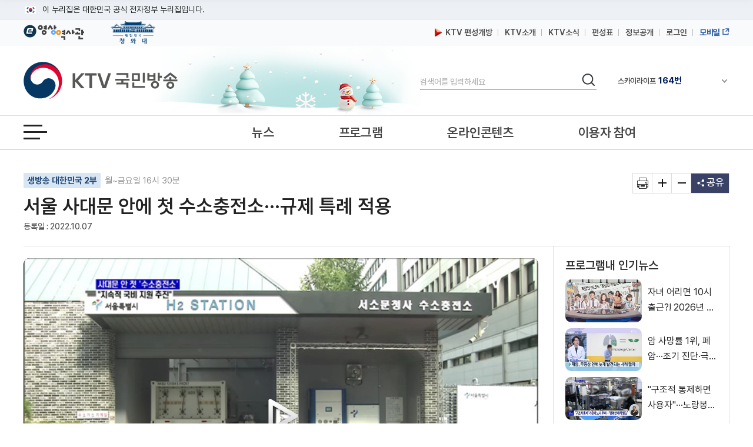

--- FILE ---
content_type: text/html; charset=UTF-8
request_url: https://www.ktv.go.kr/content/view?content_id=658057
body_size: 42168
content:








<!DOCTYPE html>
<html lang="ko">
<head>
<title>KTV 국민방송</title>
<meta http-equiv="X-UA-Compatible" content="IE=edge" />
<meta http-equiv="Content-type" content="text/html; charset=utf-8" />

	
		<meta property='og:title' content='서울 사대문 안에 첫 수소충전소···규제 특례 적용' />
	
	
	


	
		<meta property='og:image' content='https://www.ktv.go.kr/media/contents/image/2022/10/07/PKz5IYRoSx.jpg' />
	
	


	
		<meta property='og:description' content='서울 사대문 안에 첫 수소충전소···규제 특례 적용' />
	
	
	

<meta property="og:type" content="article" />
<meta property='og:site_name' content='ktv.go.kr' />
<meta property='og:url' content='http://www.ktv.go.kr/content/view?content_id=658057' />
<meta property='og:site' content='http://www.ktv.go.kr/content/view?content_id=658057' />
<meta name="google-site-verification" content="cl0RZs68GEqnQCoqOBLWPf7T74Qisl1T6jQg1Yz1MZE" />
<meta name="naver-site-verification" content="a51ac2ca83ee47fba5c091daeda27f6c05801097" />

<link rel="apple-touch-icon-precomposed" href="/resources/images/appico.ico"/>
<link rel="shortcut icon" href="/resources/images/appico.ico"/>
<link rel="stylesheet" type="text/css" href="/resources/css/web/common.css?v=adbactde" />
<link rel="stylesheet" type="text/css" href="/resources/css/web/web.css?v=adbactde" />
<link rel="stylesheet" type="text/css" href="/resources/js/library/jquery-ui-1.11.4/jquery-ui.min.css" />
<link rel="stylesheet" type="text/css" href="/resources/css/web/owl.carousel.css" />
<script src="/resources/js/library/jquery/jquery-1.10.2.min.js"></script>
<script src="/resources/js/library/jquery-ui-1.11.4/jquery-ui.min.js"></script>
<script src="/resources/js/library/prototype.js"></script>
<script src="/resources/js/library/owl.carousel.js"></script>
<script src="/resources/js/library/SimpleDateFormat-1.0.js"></script>
<script src="/resources/js/library/jquery.cookie.js"></script>
<script src="/resources/js/library/jquery-scrolltofixed-min.js"></script>
<script src="/resources/js/library/jquery.syaku.rolling.js"></script>
<script src="/resources/js/library/jquery.lazy.min.js"></script>
<script src="/resources/js/views/common/common.js?v=adbactde"></script>
<script src="/resources/js/views/common/datepicker.js?v=adbactde"></script>
<script src="/resources/js/views/common/util/validationCheckUtil.js"></script>
<script src="/resources/js/views/common/popup/layerPopup.js?v=adbactde"></script>
<script src="/resources/js/views/common/util/cookieUtil.js?v=adbactde"></script>
<script src="/resources/js/views/common/util/stringUtil.js"></script>
<script src="/resources/js/views/header/header.js?v=adbactde"></script>
<script src="/resources/js/library/slick/slick.js?v=adbactde"></script>
</head>
<body>
	
		
			<input type="hidden" id="shareTitle" value="서울 사대문 안에 첫 수소충전소···규제 특례 적용" />
		
		
		
		
	
	<input type="hidden" id="shareURL" value="http://www.ktv.go.kr/content/view?content_id=658057" />
	<div id="skipNavi">
		<p>
			<a href="#contents">본문바로가기</a>
			<a href="#gnb">메뉴바로가기</a>
		</p>
	</div>
	<div id="header-top">
		<div class="toggle-wrap">
			<div class="toggle-head">
				<div class="inner">
					<span class="nuri-txt">이 누리집은 대한민국 공식 전자정부 누리집입니다.</span>
					<!-- <button type="button" class="btn btn-txt ico-arr-down toggle-btn xsm">공식 누리집 확인방법<span class="sr-only">열기</span></button> -->
				</div>
			</div>
			<div class="toggle-body">
				<div class="inner">
					<dl class="dl nuri">
						<dt class="dt">공식 누리집 주소 확인하기</dt>
						<dd class="dd">go.kr 주소를 사용하는 누리집은 대한민국 정부기관이 관리하는 누리집입니다.<br class="br">이밖에 or.kr 또는 .kr등 다른 도메인 주소를 사용하고 있다면 아래 URL에서 도메인 주소를 확인해 보세요</dd>
						<dd><a href="javascript:window.open('https://uiux.egovframe.go.kr/search.do?query='+window.location.host,'_blank');" class="btn btn-txt ico-go xsm">운영중인 공식 누리집보기</a></dd>
					</dl>
				</div>
			</div>
		</div>
	</div>
	<div id="wrap" class="web_wrap sbC">
		











<script>
	var anyidAdaptor = anyidAdaptor || {};
	anyidAdaptor.orgLogin = function(data){
		//self login logic start
		const params = new URLSearchParams(location.search);
		var obj ={
			ssob : data.ssob
			, tag : params.get("tx")
		}

		var xhr = new XMLHttpRequest();
		xhr.open("POST", "/anyid/getUsrInfo", true);
		xhr.setRequestHeader("Content-Type", "application/json");
		xhr.onreadystatechange = function() {
			if (xhr.readyState === 4 && xhr.status === 200) {
				var response = JSON.parse(xhr.responseText);
				if (response.status == "success") {
					$.ajax({
				        url: "/anyid/anyIdLogin",
				        type: "POST",
				        data: xhr.responseText,
				        contentType: "application/json; charset=utf-8",
				        dataType: 'json',
				        success: function(retMap) {
				        	if(retMap.result != null){
					        	location.href="/";
				        	}else{
				        		alert("정부 통합로그인(Any-id)를 사용하시려면\nKTV 국민방송 홈페이지 회원가입이 필요합니다.");
				        		location.href="/account/join/agree";
				        	}
				        }
						,error:function(){
							alert("오류가 발생하였습니다\n관리자에게 문의하세요.");
						}
				    });
				} else {
					alert("오류가 발생하였습니다\n관리자에게 문의하세요.");
				}
			}
		};
		xhr.send(JSON.stringify(obj));
	}

	/*이용기관 수정 영역 End*/

	/*이용기관 문구수정 영역 Start*/
	anyidAdaptor.JoinConfirm = function(portalJoinUri, memberData){
		anyidAdaptor.receiveAnyIdJoin(portalJoinUri, memberData);
	}
	/*이용기관 문구수정 영역 End*/

	anyidAdaptor.portalJoinUri = "null";
	anyidAdaptor.certData = null;
	anyidAdaptor.ssoByPass = "0";
	anyidAdaptor.niRegYn = "null";
	anyidAdaptor.agencyContextPath = "";

	anyidAdaptor.success = function(data){
		if(anyidAdaptor.ssoByPass != 0 || !data.useSso) {
			anyidAdaptor.orgLogin(data);
		} else {
			anyidAdaptor.certData = data;
			anyidAdaptor.userCheck();
		}
	}

	anyidAdaptor.userCheck = function(){var xhr = new XMLHttpRequest();
		xhr.open("POST", anyidAdaptor.agencyContextPath + "/oidc/userCheck", true);
		xhr.setRequestHeader("Content-Type", "application/x-www-form-urlencoded");
		xhr.onreadystatechange = function() {
			if (xhr.readyState === 4 && xhr.status === 200) {
				var response = JSON.parse(xhr.responseText);
				if (response.success) {
					anyidAdaptor.ssoLogin();
				} else {
					setTimeout(function() {
						anyidAdaptor.receiveAnyIdJoin(response.uri, response.data);
					}, 100);
				}
			}
		};

		let jsonObject = new Object();
		jsonObject.txId = anyidAdaptor.certData.txId;
		jsonObject.ssob = anyidAdaptor.certData.ssob;
		jsonObject.userSeCd = anyidAdaptor.certData.userSeCd;

		let jsonStr = JSON.stringify(jsonObject);
		let encodedString = btoa(jsonStr);

		var data = "data=" + encodedString + "&txId=" + anyidAdaptor.certData.txId;
		xhr.send(data);

	}

	//anyid가입
	anyidAdaptor.receiveAnyIdJoin = function(portalJoinUri, memberData){

		var url = portalJoinUri+encodeURIComponent(memberData);
		anyidAdaptor.popup(url,"openAnyIdRegistUserIdv",700,740);

		window.addEventListener("message", function(event) {
			var result;
			try {
				result = JSON.parse(event.data);
			} catch (error) {
				console.error("Received message is not valid JSON:", error);
				return;
			}

			if(!result.funcName || (result.funcName !== "trmsAgreComplete" && result.funcName !== "registUserComplete")) {
				return;
			}
			if(result.status === "success") {

				anyidAdaptor.ssoLogin();

			}else{

				anyidAdaptor.orgLogin(anyidAdaptor.certData);
			}

		}, false);
	}

	// 팝업 호출
	anyidAdaptor.popup = function(url, name, width, height){
		let left = (screen.width) ? (screen.width-width)/2 : 0;
		let top = (screen.height) ? (screen.height-height)/2 : 0;
		let popup=window.open(url, name ,"resizable=yes,toolbar=no,scrollbars=yes,location=no,top="+top+"px,left="+left+"px,width="+width+"px,height="+height+"px");
		if(popup){
			popup.focus();
		}
	}

	anyidAdaptor.ssoLogin = function(){
		let jsonObject = new Object();
		jsonObject.txId = anyidAdaptor.certData.txId;
		jsonObject.ssob = anyidAdaptor.certData.ssob;
		jsonObject.userSeCd = anyidAdaptor.certData.userSeCd;
		jsonObject.afData = anyidAdaptor.certData.afData;
		let jsonStr = JSON.stringify(jsonObject);

		let encodedString = btoa(jsonStr);
		var baseUrl = window.location.origin + anyidAdaptor.agencyContextPath + "/oidc/ssoLogin";
		var urlWithParams = baseUrl + "?data=" + encodedString;
		window.location.href = urlWithParams;

	}

	anyidAdaptor.ssoLoginPageSub = function(baseUrl, endPoint, acrValues){
		var subUrl = "";

		if (endPoint && endPoint.trim() !== "") {
			subUrl = "?endPoint=" + encodeURIComponent(endPoint);
		}

		if (!acrValues && acrValues.trim() == "") {
			acrValues = "3";
		}

		if (acrValues && acrValues.trim() !== "") {
			if(subUrl == ""){
				subUrl = "?";
			}else{
				subUrl = subUrl + "&";
			}
			subUrl = subUrl + "acrValues=" + acrValues;
		}

		window.location.replace(baseUrl+subUrl);
	}

	/**/
	anyidAdaptor.ssoLogout = function(endPoint) {
		endPoint = typeof endPoint !== 'undefined' ? endPoint : "/";
		var baseUrl = window.location.origin + anyidAdaptor.agencyContextPath + "/oidc/ssoLogout";
		baseUrl = baseUrl + "?endPoint=" + encodeURIComponent(endPoint);
		window.location.replace(baseUrl);
	}
	/**/
	anyidAdaptor.reAuthLevel = function(endPoint, acrValues){
		endPoint = typeof endPoint !== 'undefined' ? endPoint : "/";
		var baseUrl = window.location.origin + anyidAdaptor.agencyContextPath + "/oidc/reAuthLevel";
		anyidAdaptor.ssoLoginPageSub(baseUrl, endPoint, acrValues);

	}
	/**/
	anyidAdaptor.ssoLoginPage = function(endPoint, acrValues){
		endPoint = typeof endPoint !== 'undefined' ? endPoint : "/";
		var baseUrl = window.location.origin + anyidAdaptor.agencyContextPath + "/oidc/auth";
		anyidAdaptor.ssoLoginPageSub(baseUrl, endPoint, acrValues);
	}

	/**/
	anyidAdaptor.ssoSvcToSvc = function(url, endPoint){
		var baseUrl = url + "/oidc/svcToSvc?endPoint=" + encodeURIComponent(endPoint);
		window.open(baseUrl, "_blank");
	}
</script>





<!-- 탑배너 - 시작 -->

	
	<div class="disNone" data-unit-path="/media/unit/unit_page/main/2024_main_ddibanner.html" data-unit-id="343"></div>

<!-- 탑배너 - 끝 -->

<!-- 헤더 시작 -->
<header id="header">
	<div class="header_wrap">
		<div class="h_global_wrap">
			<ul class="h_shortcut">
				<li><a href="https://www.ehistory.go.kr/" target="_blank"  title="e영상역사관 새창열림"><img src="/resources/images/common/top_ehistory.png" alt="e영상역사관"></a></li>
				<li><a href="https://www.president.go.kr/" target="_blank"  title="대한민국 청와대 새창열림" class="h_presi"><img src="/resources/images/common/president25.png" alt="대한민국 대통령실">
				</a></li>
			</ul>
			<ul class="h_global">
				<li>
					<a href="/opinion/ktvPublic/openGuide"><img src="/resources/images/common/m_icon2.png" class="openGuide" alt="">&nbsp; KTV 편성개방</a>
				</li>
				<li><a href="/introduce/history">KTV소개</a></li>
				<li><a href="/ktvnews/notice/list">KTV소식</a></li>
				<!-- <li><a href="/broadChart/channelInfo">채널안내</a></li> -->
				<li><a href="/broadChart/tv?pos=header">편성표</a></li>
				<li><a href="/publicinfo/guide">정보공개</a></li>
				
					
						<li><a class='loginBtn' href="/account/loginMain" >로그인</a></li>
					
					
				
				
				<li><a href="https://m.ktv.go.kr" onclick="window.open(this.href,'KTV국민방송','width=400, height=730, menubar=no, status=no, toolbar=no');return false;" title="새창열림" target="_blank" class="mb_service"><span>모바일</span></a></li>
			</ul>
		</div>
		<div class="logo_search_wrap">
			<h1 class="logo">
				<a href="/">
					<span class="hide">KTV국민방송</span>
				</a>
			</h1>

			
			<div class="img_season" data-unit-path="/media/unit/unit_page/common/2025_season_banner.html" data-unit-id="345"> 
 <img src="/media/unit/unit/fixed_image/zk3FyQhryD.jpg" alt=""> 
</div>

			<div class="search_area">
				<form name="headerSearchForm" method="get" action="/totalSearch">
					<fieldset>
						<legend>검색</legend>
						<label for="header_query" class="hide">검색</label>
						<input type="text" id="header_query" name="baseKeyword" class="search_input searchTxt" maxlength="20" placeholder="검색어를 입력하세요" />
						<button type="submit">
							<span class="hide">검색</span>
						</button>
					</fieldset>
				</form>
			</div>
			<div class="channel_area">
				<div class="channel_wrap">
					<button type="button" class="channel_btn1">
						<span class="hide">채널안내 펼쳐기</span>
					</button>
					<div class="slick" style="display:none;">
						<div>IPTV(KT, SKB, LGU+)<span class="num">64번</span></div>
						<div>스카이라이프<span class="num">164번</span></div>
					</div>
				</div>
				<div class="channel_overlay_wrap">
				 	<div class="channel_overlay">
						<a href="/broadChart/channelInfo">
							<img src="/resources/images/common/channel_overlay_img.png" alt="GENIETV, Btv, U+tv 채널 64번, SkyLife HD 채널 164번">
						</a>
					</div>
				</div>
			</div>
		</div>
	</div>
	<div class="allmenu_area">
		<a href="javascript:;" class="allmenu_btn">
			<strong><span class="hide">전체메뉴 열기</span></strong>
		</a>
	</div>

	<div class="gnb_wrap">

		<nav id="gnb">
			<div class="onair_mb_area">
				<a href="/onair/tv?pos=header" class="onair"><span class="c_red">온 에어</span></a>
			</div>
			<ul class='gnb_menu'> 
 	<li class='lnb1'> 
		<a href='/news'>뉴스</a> 
		<ul class='depth2 depth2hide'> 
 			<li><a href='/news/major/list'>주요뉴스</a></li> 
 			<li><a href='/news/latest/list'>최신뉴스</a></li> 
 			<li><a href='/news/sphere/T000019/list'>경제</a></li> 
 			<li><a href='/news/sphere/T000021/list'>사회</a></li> 
 			<li><a href='/news/sphere/T000023/list'>문화</a></li> 
 			<li><a href='/news/sphere/T000024/list'>과학</a></li> 
 			<li><a href='/news/sphere/T000038/list'>외교/안보</a></li> 
 			<li><a href='/issue/list'>정책이슈</a></li> 
 		</ul> 
 	</li> 
 	<li class='lnb2'> 
		<a href='/program/'>프로그램</a> 
		<ul class='depth2 depth2hide'> 
 			<li><a href='/program/?pt=policy'>정책</a></li> 
 			<li><a href='/program/?pt=culture'>문화/교양</a></li> 
 			<li><a href='/program/?pt=news'>보도</a></li> 
 			<li><a href='/program/?pt=feature'>특집</a></li> 
 			<li><a href='/ktvmedia/T000042'>국가기념식</a></li> 
 			<li><a href='/program/?end=y'>종영</a></li> 
 		</ul> 
 	</li> 
 	<li class='lnb3'> 
		<a href='/online'>온라인콘텐츠</a> 
		<ul class='depth2 depth2hide'> 
 			<li><a href='/online/social'>KTV 유튜브</a></li> 
 			<li><a href='/online/cardnews'>카드뉴스</a></li> 
 			<li><a href='/online/ott'>OTT</a></li> 
 			<li><a href='/program/orgPromotion'>부처 홍보영상</a></li> 
 		</ul> 
 	</li> 
 	<li class='lnb4'> 
		<a href='/opinion'>이용자 참여</a> 
		<ul class='depth2 depth2hide'> 
 			<li><a href='/opinion/ktvPublic'>편성개방 안내</a></li> 
 			<li><a href='/opinion/viewer/list'>시청자 의견</a></li> 
 			<li><a href='/opinion/suggest/list'>방송소재 제안</a></li> 
 			<li><a href='/opinion/donate'>영상기증</a></li> 
 			<li><a href='/opinion/eMinwon/epeople'>국민신문고</a></li> 
 			<li><a href='/opinion/eMinwon/reportCenter'>클린신고센터</a></li> 
 			<li><a href='/opinion/eMinwon/whistleblower'>공익신고</a></li> 
 		</ul> 
 	</li> 
</ul>
		</nav>
	</div>
</header>
<!-- 헤더 끝 -->

<!-- 전체메뉴 시작 -->
<div class='allmenu_wrap'><div class='allmenu_box'><h2>전체메뉴</h2><a href='#' class='close'><span class='hide'>전체메뉴 닫기</span></a><ul class='menu_box'><li><a href='/news'>뉴스</a><ul class='all_depth2'><li><a href='/news/major/list'>주요뉴스</a></li><li><a href='/news/latest/list'>최신뉴스</a></li><li><a href='/news/sphere/T000019/list'>경제</a></li><li><a href='/news/sphere/T000021/list'>사회</a></li><li><a href='/news/sphere/T000023/list'>문화</a></li><li><a href='/news/sphere/T000024/list'>과학</a></li><li><a href='/news/sphere/T000038/list'>외교/안보</a></li><li><a href='/issue/list'>정책이슈</a></li></ul></li><li><a href='/program/'>프로그램</a><ul class='all_depth2'><li><a href='/program/?pt=policy'>정책</a></li><li><a href='/program/?pt=culture'>문화/교양</a></li><li><a href='/program/?pt=news'>보도</a></li><li><a href='/program/?pt=feature'>특집</a></li><li><a href='/ktvmedia/T000042'>국가기념식</a></li><li><a href='/program/?end=y'>종영</a></li></ul></li><li><a href='/online'>온라인콘텐츠</a><ul class='all_depth2'><li><a href='/online/social'>KTV 유튜브</a></li><li><a href='/online/cardnews'>카드뉴스</a></li><li><a href='/online/ott'>OTT</a></li><li><a href='/program/orgPromotion'>부처 홍보영상</a></li></ul></li><li><a href='/opinion'>이용자 참여</a><ul class='all_depth2'><li><a href='/opinion/ktvPublic'>편성개방 안내</a></li><li><a href='/opinion/viewer/list'>시청자 의견</a></li><li><a href='/opinion/suggest/list'>방송소재 제안</a></li><li><a href='/opinion/donate'>영상기증</a></li><li><a href='/opinion/eMinwon/epeople'>국민신문고</a></li><li><a href='/opinion/eMinwon/reportCenter'>클린신고센터</a></li><li><a href='/opinion/eMinwon/whistleblower'>공익신고</a></li></ul></li></ul><ul class='menu_box'><li><a href='/onair/tv'>온 에어</a><li><a href='/broadChart/tv'>방송안내</a><li><a href='/totalSearch'>통합검색</a><li><a href='/ktvnews/notice/list'>KTV 소식</a></ul><ul class='menu_box'><li><a href='/introduce/history'>KTV소개</a><li><a href='/publicinfo/guide'>정보공개</a><li><a href='/guide/tos'>이용안내</a><li><a href='/opinion/ktvPublic'>편성개방안내</a></ul><a href='/guide/sitemap' class='sitemap_more'>사이트맵 전체보기</a></div></div>
<!-- 전체메뉴 끝 -->

<!-- 퀵메뉴 시작 -->

	<div class="quick_menu">
		<ul>
			<li><a href="https://www.youtube.com/user/chKTV520"  target="_blank" title="유튜브 새창열림" class="yt"><span class="hide">유튜브</span></a></li>
			<li><a href="https://www.facebook.com/KTV.kr" target="_blank" title="페이스북 새창열림"  class="fb"><span class="hide">페이스북</span></a></li>
			<li><a href="https://twitter.com/Mylife_KTV" target="_blank" title="트위터 새창열림"  class="tw"><span class="hide">트위터</span></a></li>
			<li><a href="https://www.instagram.com/ktv_kr/" target="_blank" title="인스타그램 새창열림"  class="in"><span class="hide">인스타그램</span></a></li>
			<li><a href="https://blog.naver.com/ktv520" target="_blank" title="네이버블로그 새창열림"  class="nb"><span class="hide">블로그</span></a></li>
			<li><a href="https://tv.naver.com/ktv" target="_blank" title="네이버TV 새창열림"  class="tv"><span class="hide">네이버TV</span></a></li>
		</ul>
		<button type="button" class="btn_top" onclick="window.scrollTo(0,0);">맨위로 가기 버튼</button>
	</div>
	<!-- 퀵메뉴 끝 -->

	
	<div class="left_banner" data-unit-path="/media/unit/unit_page/common/2023_common_left_banner.html" data-unit-id="335"> 
 <a href="/ktvnews/notice/view?pageIndex=1&amp;board_num=201502" data-type="fixed" target="_self" title="KTV 중계방송 신청"> <img src="/media/unit/unit/fixed_image/xfZbXGJ5u1.jpg" alt="48개 부처 대상 KTV 중계방송 신청 안내 바로가기"> </a> 
 <a href="https://nanuri.ktv.go.kr" style="margin-top:10px;position:relative;display:block;" target="_blank" title="나누리 포털 바로가기 새창열림" data-type="fixed"> <img src="/media/unit/unit/fixed_image/2NZf9SwswH.png" alt="국민 누구나 이용 가능한 나누리포털 포털바로가기 KTV 나누리"> </a>    
</div>

		<div id="bodyContents">
		<a href="#bodyContents" name="bodyContents" title="본문"><span class="hide">본문</span></a>
			





<script src="https://t1.kakaocdn.net/kakao_js_sdk/2.1.0/kakao.min.js" integrity="sha384-dpu02ieKC6NUeKFoGMOKz6102CLEWi9+5RQjWSV0ikYSFFd8M3Wp2reIcquJOemx" crossorigin="anonymous"></script>
<script src="/resources/js/views/content/content/view.js?v=adbactde"></script>
<script>


$(document).ready(function(){

	//팝업보기
	$('#contentPopup').click(function(){
		window.open('/content/popup?content_id='+$('#content_id').val(),'viewPopup','width=750,height=600,left=0,top=0');
		return false;
	});

	//인쇄
	$('#print').click(function(){
		window.open('/function/printContent?content_id='+$('#content_id').val(),'printPopup', 'width=800, height=560, menubar=no, status=no, toolbar=no');
		return false;
	});

	//좋아요 버튼 동작
	$("#likeBtn").click(function(){
		vodLikeCount();
		$(this).removeClass("off");
		$(this).addClass("on");
		var newText = Number($(this).text()) + 1;
		$(this).text(newText);
	});

	//영상구매버튼
	if ($("#program_id").val() != ""){
		//21.01.12 제거
		//showProgramOrderbtn();
	}

	getAsideList('', "issue");
	getAsideList('PG2170044D', "program");
	
		//getAsideList('T000021', "topic");
	
	
});

function htmlEntityDec(str){
	if(str == "" || str == null){
		return str;
	}
	else{
		var returnStr = str.replace(/&amp;/gi, "&").replace(/&#38;/gi, "&").replace(/&#35;/gi, "#").replace(/&lt;/gi, "<").replace(/&gt;/gi, ">").replace(/&quot;/gi, "\'").replace(/&#34;/gi, "\'").replace(/&#39;/gi, '\'').replace(/&#37;/gi, '%').replace(/&#40;/gi, '(').replace(/&#41;/gi, ')').replace(/&#43;/gi, '+').replace(/&#47;/gi, '/').replace(/&#46;/gi, '.').replace(/&#59;/g, ";");
		return returnStr
    }
}

//좋아요기능
var likeCount = 0;
function vodLikeCount(){
	//console.log(likeCount);
	//if (likeCount == 0){
		$.ajax({
			url : "/content/vodLikeCount",
			dataType : "json",
			type : "get",
			data : {
				 "type" : "program"
				,"content_id" : '658057'
			},
			success: function(data) {},
			error:function(request,status,error){}
		});
	//}
	likeCount++;
}

//영상구매
function showProgramOrderbtn(){
	$.ajax({
		url : "/content/getProgramOrder",
		dataType : "json",
		type : "post",
		data : {
			"program_id" : 'PG2170044D',
			"program_seq" : '1192',
			},
		success: function(data) {
			if (data.result == "Y"){
				$("#programOrderbtn").show();
			}
		},
		error:function(request,status,error){}
	});
}
</script>

<input type="hidden" id="linkurl" value="/content/view?content_id=658057">
<input type="hidden" id="commonurl" value="https://www.ktv.go.kr/content/view?content_id=658057">
<input type="hidden" id="program_id" value="PG2170044D">
<input type="hidden" id="content_id" value="658057">

<!-- View container -->
<div id="container">
	<!-- View header -->
	<div class="view_header_wrap">
		<div class="view_header">
			<h1>
				<a href="/">
					<img src="/resources/images/common/logo_small.png" alt="KTV 국민방송" />
				</a>
			</h1>
			<div class="view_header_title">
				<span>서울 사대문 안에 첫 수소충전소···규제 특례 적용</span>
			</div>
			<div class="view_global">
				<ul>
					<li><a href="/broadChart/channelInfo"><span>채널안내</span></a></li>
					<li><a href="/broadChart/tv?poh_global_wraps=header"><span>편성표</span></a></li>
					<li><a class="onair" href="/onair/tv?pos=header"><span>온 에어</span></a></li>
				</ul>
			</div>
			<div class="util view_util">
				<!-- <input type="image" class="header_search_btn" src="/resources/images/common/top_search.png" alt="검색"> -->
				<a href="#" class="allmenu_btn">
					<strong>
						<span class="hide">전체메뉴 열기</span>
					</strong>
				</a>
			</div>
		</div>
		<div class="progress_wrap">
			<div class="scroll_progress"></div>
		</div>
	</div>
	<!-- View header -->

	<!-- Top view -->
	<div class="top_view">
		<div class="lft">
			
				<p class="program-name">
					<a href="/program/home/PG2170044D/main">생방송 대한민국 2부</a>
					월~금요일 16시 30분
				</p>
			
			<h2>
			서울 사대문 안에 첫 수소충전소···규제 특례 적용</h2>
			<p class="date">
				
				
				
				<span>등록일 : 2022.10.07</span>
				
			</p>
		</div>
		<ul class="rht">
			<li>
				<a href="#" id="print" title="새창 열림"><span class="hide">기사인쇄</span></a>
			</li>
			<li>
				<a href="#" id="extension"><span class="hide">글자확대</span></a>
			</li>
			<li>
				<a href="#" id="contraction"><span class="hide">글자축소</span></a>
			</li>
			<li>
				<a href="#" title="펼치기" id="share">
					<span>공유</span>
				</a>
				<ul class="sns disNone">
					<li class="sns4"><a href="#" id="sns_kakaotalk" title="카카오톡 새창열기"><span class="hide">카카오톡</span></a></li>
					<li class="sns2"><a href="#" id="sns_facebook" title="페이스북 새창열기"><span class="hide">페이스북</span></a></li>
					<li class="sns3"><a href="#" id="sns_twitter" title="트위터 새창열기"><span class="hide">트위터</span></a></li>
					<li class="sns1"><a href="#" id="sns_naver" title="네이버 새창열기"><span class="hide">네이버</span></a></li>
					<!-- <li class="sns5"><a href="#" id="sns_kakaostory"><span class="hide">카카오 스토리</span></a></li> -->
					<li class="sns6"><a href="#" id="sns_band" title="네이버밴드 새창열기"><span class="hide">밴드</span></a></li>
					<!-- <li class="sns10"><a href="#" id="send-mail" title="새창으로 기사를 메일로 보내기"><span class="hide">기사 메일 보내기</span></a></li> -->
					<li class="url_link"><a href="#" id="sns_url">URL 복사</a></li>
				</ul>
			</li>
		</ul>
	</div>
	<!-- Top view -->

	<div id="contents" style="position:static;">
		<div id="con_wrapper">
			<!-- contents -->
			<div id="view_contents">
				<div class="top-news-sty04">
					<!-- top-news-video -->
					<div class="top-news-video">
					<button class="video_close disNone"><span class="hide">닫기</span></button>
						<div class="video_875">
							<div class="draggable">
								<iframe id="playerFrame" name="playerFrame" src="/content/player?content_id=658057"  title="영상플레이어" allowfullscreen></iframe>
							</div>
						</div>
						<div class="view_btn1">
							
							<div class="btn_lft">
								<span title="조회수">조회수 : 86 회</span>
								<a href="#" class="like off" id="likeBtn" title="좋아요">2</a>
								<!-- <a href="#" id="playBtn" class="white_btn">리모컨</a>
								<div class="video_btn noview">
									<a href="#" class="play playToggle" title="재생/중지"><span class="hide">재생</span></a>
									<a href="#" class="stop playToggle"><span class="hide">일시정지</span></a>
									<a href="#" class="back" title="키보드 왼쪽 - 영상이동(-5초)"><span class="hide">이전이동(5초)</span></a>
									<a href="#" class="front" title="키보드 오른쪽 - 영상이동(+5초)"><span class="hide">다음이동(5초)</span></a>
									<a href="#" class="voldown" title="볼륨 낮추기"><span class="hide">볼륨낮추기</span></a>
									<a href="#" class="volup" title="볼륨 높이기"><span class="hide">볼륨높이기</span></a>
									<a href="#" class="mute" title="볼륨 음소거"><span class="hide">음소거</span></a>
								</div> -->
							</div>
							<div class="btn_rht">
								<a href="#" id="btnWide" class="white_btn">
									<span class="screen_wide">넓은화면</span>
									<span class="screen_default disNone">좁은화면</span>
								</a>
								<a href="#" id="contentPopup" class="white_btn" title="새창으로 팝업보기"> 팝업보기 </a>
								
									<a href="/content/view?content_id=658064" class="white_btn"> 전체 영상보기 </a>
								
								
							</div>
						</div>
					</div>
					<!-- //top-news-video -->
				</div>
				<!-- view_cnt -->
				<div class="view_cnt">

					<!-- 이용자만족도조사 배너 -->
					

					<div class="article zoominout ">
						<p>임보라 앵커&gt;
<br>서울 도심 사대문 안에 첫 수소충전소가 생겼습니다.
<br>정부는 탄소중립을 위해 수소충전소 보급을 지속하겠다고 밝혔습니다.
<br>서한길 기자가 보도합니다.
<br>
<br>서한길 기자&gt;
<br> 서울 도심인 사대문 안에 첫 수소충전소가 설치됐습니다.
<br>기존 수소충전소는 안전 문제로 도시 외곽에 있는 경우가 많아 도심 충전 수요를 만족시키기에는 한계가 있었습니다.
<br>이번에 지어진 서소문청사 수소충전소는 주변에 덕수궁이 위치한 문화재 보호구역에 속해 있고 서울시청사를 포함한 상업용 건물에 둘러싸여 있어서 수소충전소를 설치하기에는 많은 제약이 있었습니다.
<br>정부는 규제 특례에 따라 방호벽과 안전장치를 추가로 설치하고 완화된 이격거리 규정을 적용했습니다.
<br>
<br>녹취&gt; 한화진 / 환경부 장관
<br>"수소충전소의 안전기준을 강화하는 규제특례를 적용하고 까다로운 문화재심의 절차도 원만히 해결한 바 있습니다. 환경부는 내년에도 서울시에 수소승용차, 수소버스, 수소청소차와 수소버스용 충전소를 보급하기 위한 국비지원을 지속적으로 추진하겠습니다."
<br>
<br>서소문청사 수소충전소는 하루에 200kg, 수소차 40대 규모를 충전할 수 있습니다.
<br>예약제로 운영되며 어플리케이션 '하이케어'를 통해 예약이 가능합니다.
<br>현재 서울에는 서소문청사 수소충전소를 포함해 총 9곳에서 13기의 수소충전소가 운영되고 있습니다.
<br>국회 수소충전소에서는 다음달 충전소 1기의 증설이 완료될 예정입니다.
<br>지난달 기준 전국의 수소충전소는 196기로 확대됐으며 수소자동차도 2만 6868대로 늘어났습니다.
<br>정부는 이번 수소충전소 설치의 협업 사례를 시작으로 서울 도심지에 보다 많은 수소충전소가 구축될 것으로 기대하고 있습니다.
<br>
<br>서한길 기자 street@korea.kr
<br>"정부는 수소충전소 보급을 위해 앞으로도 지속적으로 국비 지원을 추진하겠다고 밝혔습니다."
<br>(영상취재: 김명현, 송기수 / 영상편집: 진현기)
<br>
<br>KTV 서한길입니다.<br></p><p><br></p><p><br></p><p>( KTV 국민방송 케이블방송, 위성방송 ch164, <a href="http://www.ktv.go.kr">www.ktv.go.kr</a> )<br>&lt; ⓒ 한국정책방송원 무단전재 및 재배포 금지 &gt;</p>
					</div>

					
						<div class="list zoominout ">
							<h3>
								생방송 대한민국 2부 <span>(1192회)</span> 클립영상
							</h3>
							<ul>
								
									<li>
										<a href="/content/view?content_id=658063" >2022 한글주간 [컬처샐러드]</a>
										<span>19:58</span>
									</li>
								
									<li>
										<a href="/content/view?content_id=658061" >한글사랑 나라사랑! 우리가 한글을 지켜온 방법 [라떼는 뉴우스]</a>
										<span>04:48</span>
									</li>
								
									<li>
										<a href="/content/view?content_id=658062" >北, 미사일 발사 [외신에 비친 한국]</a>
										<span>06:11</span>
									</li>
								
									<li>
										<a href="/content/view?content_id=658060" >윤 대통령 &#34;재정건전성 확보 중요···냉철히 대응&#34;</a>
										<span>02:21</span>
									</li>
								
									<li>
										<a href="/content/view?content_id=658059" >&#34;여성 중심에서 양성평등 정책으로 전환&#34;</a>
										<span>02:11</span>
									</li>
								
									<li>
										<a href="/content/view?content_id=658058" >전력산업기금 사업 확대 점검···정부 합동 TF 구성</a>
										<span>02:09</span>
									</li>
								
									<li>
										<a href="/content/view?content_id=658057" class="on">서울 사대문 안에 첫 수소충전소···규제 특례 적용</a>
										<span>02:00</span>
									</li>
								
									<li>
										<a href="/content/view?content_id=658056" >올해 쌀 생산 2&#37;↓전망···20일부터 45만t 수매</a>
										<span>01:42</span>
									</li>
								
									<li>
										<a href="/content/view?content_id=658055" >8가지 색깔 &#39;아리랑&#39; 공연···돌아온 &#39;케이팝 월드페스티벌&#39;</a>
										<span>02:15</span>
									</li>
								
									<li>
										<a href="/content/view?content_id=658050" >WGBI 관찰대상국 등재···WGBI가 뭐야? [S&#38;News]</a>
										<span>04:21</span>
									</li>
								
							</ul>
						</div>
					

					
				</div>
				<!-- //view_cnt -->
				<div class="snsBox">
					<div id="lv-container" data-id="ktv" data-uid="MTA2NC8yNDYzOS8xNjUx"></div>
					<script>
						livereSetting('/content/view?content_id=658057', 'TV', 'PG2170044D', '658057');
					</script>
				</div>
				<!-- 하단 영역 -->
				<!-- //하단 영역 -->
			</div>
			<!-- //contents -->
			<!-- aside -->
			<div class="aside_wrap">
				




<div id="aside" >

	<!-- 이슈명 콘텐츠 -->
	<div class="r-wrap disNone" id="aside_issue">
		<!-- getAsideList('이슈ID', "topic"); 스크립트호출 -->
	</div>
	<!--// 이슈명 콘텐츠 -->

	<!-- 프로그램내 인기뉴스  -->
	<div class="r-wrap disNone">
		<h3 id="aside_program_title">프로그램내 인기영상</h3>
		<div class="r-now-news">
			<ul class="img-type" id="aside_program">
				<li></li>
				<!-- getAsideList('프로그램ID', "program"); 스크립트호출 -->
			</ul>
		</div>
	</div>
	<!--// 프로그램내 인기뉴스  -->

	
		<!-- 분야내 인기뉴스  -->
		
		<div class="r-wrap" data-unit-path="/media/unit/unit_page/common/aside_rank_topic_T000021.html" data-unit-id="269"> 
 <h3>사회분야 인기뉴스</h3> 
 <div class="r-major-issue" data-view_url="/news/sphere/T000021/view"> 
  <a href="/content/view?content_id=745737" data-type="search" title="유아 보육비 지원 4세까지 확대···신청 없이 차감"> <span class="thumb"> <img src="/media/contents/image/2026/01/12/PFhUGVc3Ti.jpg" alt="유아 보육비 지원 4세까지 확대···신청 없이 차감"> </span> <strong>유아 보육비 지원 4세까지 확대···신청 없이 차감</strong> </a> 
  <ul class="r-list"> 
   <li><a href="/content/view?content_id=745715" data-type="search" title="고용부 &quot;정규직 전환 지원 사업 효과성 제고···다양한 정책 추진&quot; [정책 바로보기]">고용부 "정규직 전환 지원 사업 효과성 제고···다양한 정책 추진" [정책 바로보기]</a></li> 
   <li><a href="/content/view?content_id=745783" data-type="search" title="성과 중심의 공직사회···인사혁신처 2026년 업무계획은?">성과 중심의 공직사회···인사혁신처 2026년 업무계획은?</a></li> 
   <li><a href="/content/view?content_id=745819" data-type="search" title="사명감을 가지고 국세 체납관리단에 근무할 기간제 근로자를 모집합니다">사명감을 가지고 국세 체납관리단에 근무할 기간제 근로자를 모집합니다</a></li> 
   <li><a href="/content/view?content_id=745722" data-type="search" title="산업통상부 소속·공공기관 업무보고">산업통상부 소속·공공기관 업무보고</a></li> 
  </ul> 
 </div> 
</div>
		<!--// 분야내 인기뉴스  -->

		<!-- 최신뉴스  -->
		<div class="r-wrap r-now-news" data-unit-path="/media/unit/unit_page/common/aside_latest_news.html" data-unit-id="277"> 
 <h3>최신뉴스</h3> 
 <ul class="text-type" data-view_url="/news/latest/view"> 
  <li><a href="/content/view?content_id=746189" data-type="search" title="성범죄자 재수감 시 신상공개 기간 정지···법 개정 추진">성범죄자 재수감 시 신상공개 기간 정지···법 개정 추진</a></li> 
  <li><a href="/content/view?content_id=746185" data-type="search" title="설 명절 대비 농산물 안전성 관리 강화">설 명절 대비 농산물 안전성 관리 강화</a></li> 
  <li><a href="/content/view?content_id=746186" data-type="search" title="강릉 양돈농장 아프리카돼지열병 발생···&quot;확산 차단에 총력&quot;">강릉 양돈농장 아프리카돼지열병 발생···"확산 차단에 총력"</a></li> 
  <li><a href="/content/view?content_id=746190" data-type="search" title="기후 위기·고령화에 달라진 재난···&quot;과학적 대응&quot;">기후 위기·고령화에 달라진 재난···"과학적 대응"</a></li> 
  <li><a href="/content/view?content_id=746191" data-type="search" title="지난해 닥터헬기·전담구급차로 1천414명 살렸다">지난해 닥터헬기·전담구급차로 1천414명 살렸다</a></li> 
  <li><a href="/content/view?content_id=746187" data-type="search" title="이 대통령 &quot;가끔 댓글 읽는다···여론조작은 중대 범죄&quot;">이 대통령 "가끔 댓글 읽는다···여론조작은 중대 범죄"</a></li> 
  <li><a href="/content/view?content_id=746188" data-type="search" title="청와대 신임 정무수석에 홍익표 전 더불어민주당 원내대표 임명">청와대 신임 정무수석에 홍익표 전 더불어민주당 원내대표 임명</a></li> 
  <li><a href="/content/view?content_id=746181" data-type="search" title="청와대 브리핑 - 인사 관련 발표">청와대 브리핑 - 인사 관련 발표</a></li> 
  <li><a href="/content/view?content_id=746166" data-type="search" title="&quot;사회 갈등·혐오 많이 늘어···국민 통합 중요&quot;">"사회 갈등·혐오 많이 늘어···국민 통합 중요"</a></li> 
  <li><a href="/content/view?content_id=746167" data-type="search" title="한일 정상회담···&quot;과거사 문제 의미 있는 진전&quot;">한일 정상회담···"과거사 문제 의미 있는 진전"</a></li> 
 </ul> 
</div>
		<!-- //최신뉴스  -->
	
	
	
	
</div>

			</div>
			<!-- //aside -->
		</div>
	</div>
</div>
		</div>
		

<!-- 유관 사이트 노출 -->
<div id="footer">
	<div class="foot_area">
		<div class="foot_con01">
			<ul class="left_area">
				<li><a href="/guide/visit">견학 안내</a></li>
				<li><a href="/guide/mobile">모바일앱 이용안내</a></li>
				<li><a href="/guide/api">공공데이터 이용안내</a></li>
				<li><a href="/opinion/ktvPublic/openGuide">편성개방 안내</a></li>
				<li><a href="/introduce/map">찾아오시는 길</a></li>
			</ul>

			<!-- rig_area end -->
		</div>
		<!-- foot_con1 end -->

		<div class="foot_con2">
			<div class="foot_logo_area">
				<h1>
					<img src="/resources/images/common/ft_logo2.png" alt="책임운영기관 문화체육관광부 한국정책방송원" />
				</h1>
				<p>Copyrightⓒ KTV국민방송. All Rights Reserved.</p>
			</div>
			<div class="foot_info_area">
				<ul class="info01">
					<li>주소 : 30128 세종특별자치시 정부2청사로 13 한국정책방송원 KTV</li>
					<li>대표전화 : 044-204-8000 (월~금 09:00~18:00, 공휴일 제외)</li>
					<li>팩스 : 044-204-8479</li>
					<li>이메일 : ktvwebmaster@korea.kr</li>
				</ul>
				<h2 class="data_title"><a href="https://www.ehistory.go.kr/info/announce?tab=2" target="_blank" title="영상자료 이용문의 새창열림">영상자료 이용문의</a></h2>
				<ul class="info02">
					<li>전화 :  044-204-8468, 8270 (월~금 09:00~18:00, 공휴일 및 점심시간 제외)</li>
					<li>이메일 :  ktvarchive@korea.kr</li>
				</ul>
			</div>
			<div class="foot_policy_area">
				<ul>
					<li>
						<a href="/guide/privacy" class="text_st01">개인정보처리방침</a>
					</li>
					<li>
						<a href="/guide/copyright">저작권정책</a>
					</li>
					<li>
						<a href="/opinion/eMinwon/reportCenter">클린신고센터</a>
					</li>
					<!-- <li>
						<a href="/introduce/map">찾아오시는길</a>
					</li> -->
					<li>
						<a href="/guide/tos">이용약관</a>
					</li>
					<li>
						<a href="/guide/mailing">이메일무단수집거부</a>
					</li>
					<li>
						<a href="/guide/rss">RSS서비스</a>
					</li>
					<li>
						<a href="/guide/viewer">뷰어내려받기</a>
					</li>

				</ul>
			</div>
		</div>
		<!-- foot_con2 end -->
	</div>
</div>



<script type="text/javascript" src="//wcs.naver.net/wcslog.js"></script>
<script type="text/javascript">
if(!wcs_add) var wcs_add = {};
wcs_add["wa"] = "7c551e53cb9228";
if(window.wcs) {
wcs_do();
}
</script>

<!-- Global site tag (gtag.js) - Google Analytics -->
<script async src="https://www.googletagmanager.com/gtag/js?id=G-VBDHYCCS4P"></script>
<script>
  window.dataLayer = window.dataLayer || [];
  function gtag(){dataLayer.push(arguments);}
  gtag('js', new Date());

  gtag('config', 'G-VBDHYCCS4P');
</script>
<!-- //footer -->
	</div>
</body>
</html>

--- FILE ---
content_type: application/javascript
request_url: https://www.ktv.go.kr/resources/js/library/vodplayer/extend/js/multiStream.js
body_size: 29523
content:
/*
###### 멀티플레이어 파라메터
console.log("VOD : "  + obj.wenId2);
console.log("VOD : "  + obj.wenMapSubSmilFileUrl.get(obj.wenId2));
try{
	console.log("VOD : "  + obj.wenMapSubStreamFileUrl.get(obj.wenId2));
}catch(e){}
console.log("VOD : "  + obj.wenMapSubImageUrl.get(obj.wenId2));
console.log("LIVE : "  + obj.wenAppName2);
console.log("LIVE : "  + obj.wenStName2);
console.log("LIVE : "  + obj.wenStreamServerPrefixUrl2);
###### 멀티플레이어 파라메터 
*/
var mainPlayerObjectName = "wrap_main_player";
var subPlayerObjectName = "wrap_sub_player";

var currentLayout = "04";				//기본 화면 레이아웃 01 ~ 19
var currentLayoutScreenChange = "2";	//1 : 주화면 - 부화면   2: 부화면 - 주화면

//라이브 종료되었을 때 전환할 레이아웃정보. (기본 : 전체화면 19) 
var disConnectDefaultLayout = "19";

//라이브 종료되었을 때 레이아웃/전환 정보 임시 저장 변수 (다시 연결되었을때 사용.)
var disConnectLayout = "";
var disLayoutScreenChange = ""; 

//서브 플레이어 동작 플래그
//플레이어객체로 중복 PLAY/PAUSE정보가 요청되는것을 방지하기 위한 제어 변수
var bSubPlay = false;
var bSubPause = false;
//서브 플레이어 동작 플래그

var bIsMultiStreamPlayer = false; 	// 멀티스트림플레이어 로딩 여부 wenplayer.js / ui.js에서 사용함. / 시 그널이 없을 경우  flase 로 전환됨
//var bMultiPlayerMuteState = false;	// 플레이어 음소거 상태 저장 변수 (화면이 표시되기전 소리가 나오는 문제 개선)
var isVideoTag = false;				// 플레이어가 HTML5 Video태그인지 Flash태그인지

//서브 플레이어 PLAY했을때 정상적으로 구동되지 않을 경우 일정 시간 이후 다시 실행하기 위한 제어 변수.
var iSubPlayExecCnt = 0;

//VOD 플레이어간 재싱 시간 최대 허용 간격 (SEC)
//두개의 플레이어가 2초 이상 차이가 난다면 Main플레이어 시간으로 동기화
var iMaxPlayInterval = 2;

//플레이어 초기화가 되었는지 여부 (중복 초기화 방지)
var bIsExecInitScreenLayout = false;

//######### 멀티 플레이어 초기화 및 메인 플레이어 이벤트 정의 함수
function initMultiStreamPlayer(obj){
	//플레이어 타입이 VOD와 LIVE만 멀티 스트림 재생 지원
	if(!(obj.wenType.toLowerCase() == "vod" || obj.wenType.toLowerCase() == "live")) return;
	if(obj.wenType.toLowerCase() == "vod" && obj.wenId2 == "") return;
	if(obj.wenType.toLowerCase() == "live" && (obj.wenAppName2 == "" || obj.wenStName2 == "")) return;

	bIsMultiStreamPlayer = true;
	var obMainPlayer = wenplayer(obj.wenPlayerDiv);
	obj.wenSubPlayerDiv = "" + subPlayerObjectName;

	obMainPlayer.on("ready", function(event) {
		wp_multiHideScreen(obj, "MAIN ready");
		
		if(jQuery("#" + obj.wenPlayerDiv + " video").length <= 0){
			//플레이어가 FLASH OBJECT로 로딩되었을 경우
			jQuery(".wen-media").append("<div id='" + obj.wenSubPlayerDiv + "' class='" + obj.wenSubPlayerDiv + "'></div>");
			isVideoTag = false;
		}else{
			//플레이어가 HTML5비디오태그로 로딩되었을 경우
			jQuery("body").append("<div id='" + obj.wenSubPlayerDiv + "' class='" + obj.wenSubPlayerDiv + "'></div>");
			isVideoTag = true;
		}

		if (obj.wenType.toLowerCase() == "live") 	getWenSubMediaLivePlayer(obj);
		else										getWenSubMediaPlayer(obj);
		
		jQuery(".wen-controlbar").css("z-index", "99");
	});
	obMainPlayer.on('beforePlay', function(event){
		if (obj.wenType.toLowerCase() == "live"){
			try{
				//WINDOWS IE
				if(wenplayer(obj.wenSubPlayerDiv).getState() != "playing"){
					wp_multiHideScreen(obj, "MAIN beforeplay");
				}
			}catch(e2){}
		}
	});
	obMainPlayer.on('play', function(event){
		if(wenplayer(obj.wenSubPlayerDiv).getState() == "playing"){
			wp_multiShowScreen(obj, "MAIN play");
		}
			
		wenplayer(obj.wenSubPlayerDiv).play();
	});
	obMainPlayer.on('pause', function(event){
		wenplayer(obj.wenSubPlayerDiv).pause();
	});
	obMainPlayer.on('seek', function(event){
		if (completeHideSubPlayer(obj, event.offset) == true) return;
		wenplayer(obj.wenSubPlayerDiv).seek(event.offset);
	});
	obMainPlayer.on('resize', function(event){
		//비디오 태그로 플레이어 로딩 시 wenplayer내부에서 리사이즈, 재생 시마다 화면 레이아웃 스타일 정보가 초기화 되는 문제 개선 코드
		if(isVideoTag == true){
			changeScreenLayout(obj, currentLayout);
			setTimeout(function(){
				changeScreenLayout(obj, currentLayout);
			}, 50);
		}
		//비디오 태그로 플레이어 로딩 시 wenplayer내부에서 리사이즈, 재생 시마다 화면 레이아웃 스타일 정보가 초기화 되는 문제 개선 코드
	});
	obMainPlayer.on('complete', function(event){
		try{
			wenplayer(obj.wenSubPlayerDiv).stop();
		}catch(e){}
	});
	
	obMainPlayer.on('all', function(eventType, event){
		//console.log("[MAIN] " + eventType + " / " + this.getState());
	});
}
//######### 멀티 플레이어 초기화 및 메인 플레이어 이벤트 정의 함수

//######### LIVE 서브 플레이어 설정 및 초기화 함수
function getWenSubMediaLivePlayer(obj){
	var subPlayerImageUrl = obj.wenHost + "/rest/livestream/thumbnail/" + obj.wenAppName2 + "/" + obj.wenStName2 + ";size=600*0";
	if(obj.wenControlBarTF == true) subPlayerImageUrl = "";
	
	var wenplayerMode = "";
	if(obj.wenProtocol == "rtmp")			wenplayerMode = "flash";
	else									wenplayerMode = "html5";
	
	wenplayer(obj.wenSubPlayerDiv).setup({
		id: 'weandsoftPlayer2', 
        height: obj.wenHeight, 
		width: obj.wenWidth,
        autostart: false,
		controls: false,
	//	mute: true,
		allowscriptaccess:"always",
		allowfullscreen:true,
		rtmp: { bufferlength: liveBufferLength },
		sources: [{ 
            file: obj.wenStreamServerPrefixUrl2
        }],
        image: subPlayerImageUrl,
		primary: wenplayerMode
    });
	//########### 멀티스트림 플레이어 (라이브)
	wenplayer(obj.wenSubPlayerDiv).on('ready', function(event){
		initScreenLayout(obj);
		
		//재생오류 일경우 듀얼 스트림 false
		bIsMultiStreamPlayer = true;
		
		//### HLS의 경우 404에러로 인하여 setupError, error이벤트가 발생하지 않은 문제 개선 코드
		if (obj.wenProtocol.toLowerCase() == "hls") {
		   	var http = jQuery.ajax({
			    url:obj.wenStreamServerPrefixUrl2,
			    type: "GET",
			    error: function(err) {
			    	console.log("error"); 
			    	//라이브 방송일 경우 라이브 신호 정생 체크하여 재생 가능한 상태면 자동으로 재생되도록 변경.
					setTimeout(function(){
						wenplayer(obj.wenSubPlayerDiv).load();
						wenplayer(obj.wenSubPlayerDiv).play();
					},3000);
					//라이브 방송일 경우 라이브 신호 정생 체크하여 재생 가능한 상태면 자동으로 재생되도록 변경.
					wp_multiShowScreen(obj, "SUB setupError");
					initScreenLayout(obj);
					
					//라이브 재생이 없을 경우 전체화면으로 전환
					//이전 상태 저장
					if(disConnectLayout == ""){
						disConnectLayout = currentLayout;
						disLayoutScreenChange = currentLayoutScreenChange; 
					}
					
					currentLayoutScreenChange = "1";
					changeScreenLayout(obj, disConnectDefaultLayout);
					
					//재생오류 일경우 듀얼 스트림 false
					bIsMultiStreamPlayer = false;
			    }
			});
		}
	  //### HLS의 경우 404에러로 인하여 setupError, error이벤트가 발생하지 않은 문제 개선 코드
		
	});
	wenplayer(obj.wenSubPlayerDiv).on('setupError', function(event){
		//라이브 방송일 경우 라이브 신호 정생 체크하여 재생 가능한 상태면 자동으로 재생되도록 변경.
		setTimeout(function(){
			wenplayer(obj.wenSubPlayerDiv).load();
			wenplayer(obj.wenSubPlayerDiv).play();
		},3000);
		//라이브 방송일 경우 라이브 신호 정생 체크하여 재생 가능한 상태면 자동으로 재생되도록 변경.
		wp_multiShowScreen(obj, "SUB setupError");
		initScreenLayout(obj);
		
		//라이브 재생이 없을 경우 전체화면으로 전환
		//이전 상태 저장
		if(disConnectLayout == ""){
			disConnectLayout = currentLayout;
			disLayoutScreenChange = currentLayoutScreenChange; 
		}
		
		currentLayoutScreenChange = "1";
		changeScreenLayout(obj, disConnectDefaultLayout);
		
		//재생오류 일경우 듀얼 스트림 false
		bIsMultiStreamPlayer = false;
	});

	wenplayer(obj.wenSubPlayerDiv).on('error', function(event){
		//라이브 방송일 경우 라이브 신호 정생 체크하여 재생 가능한 상태면 자동으로 재생되도록 변경.
		setTimeout(function(){
			wenplayer(obj.wenSubPlayerDiv).load();
			wenplayer(obj.wenSubPlayerDiv).play();
		},3000);
		//라이브 방송일 경우 라이브 신호 정생 체크하여 재생 가능한 상태면 자동으로 재생되도록 변경.
		wp_multiShowScreen(obj, "SUB error");
		initScreenLayout(obj);
		
		//라이브 재생이 없을 경우 전체화면으로 전환
		//이전 상태 저장
		if(disConnectLayout == ""){
			disConnectLayout = currentLayout;
			disLayoutScreenChange = currentLayoutScreenChange; 
		}
		
		currentLayoutScreenChange = "1";
		changeScreenLayout(obj, disConnectDefaultLayout);
		
		//재생오류 일경우 듀얼 스트림 false
		bIsMultiStreamPlayer = false;
	});
	wenplayer(obj.wenSubPlayerDiv).on('play', function(event){
		//다시 활성화되는 라이브 채널이 있는 경우 이전 레이아웃 유지하도록.
		if(disConnectLayout != ""){
			currentLayout = disConnectLayout;
			currentLayoutScreenChange = disLayoutScreenChange;
			
			disConnectLayout = "";
			disLayoutScreenChange = "";
			
			changeScreenLayout(obj, currentLayout);
		}
		
		wp_multiShowScreen(obj, "SUB play");
		bSubPlay = false;
	});
	wenplayer(obj.wenSubPlayerDiv).on('pause', function(event){
		bSubPause = false;
	});
	wenplayer(obj.wenSubPlayerDiv).on('buffer', function(event){
		//재생가능할 경우 듀얼 스트림 모드 true
		bIsMultiStreamPlayer = true;
	});
	wenplayer(obj.wenSubPlayerDiv).on('all', function(eventType, event){
		console.log("[SUB] " + eventType + " / " + this.getState());
	});
	//########### 멀티스트림 플레이어 (라이브)
}
//######### LIVE 서브 플레이어 설정 및 초기화 함수


//######### VOD 서브 플레이어 설정 및 초기화 함수
function getWenSubMediaPlayer(obj){
	var fileId = obj.wenId2;
	var thumbUrl = obj.wenMapSubImageUrl.get(obj.wenId2);
	var wenplayerMode = "";
	var streamerUrl = "";
	
	var subConfigScript = '';
	subConfigScript += 	' [';
	subConfigScript += '{';
	
	if(obj.wenProtocol == "rtmp"){
		wenplayerMode = "flash";
		if(obj.wenSettId == "") streamerUrl = obj.wenMapSubSmilFileUrl.get(obj.wenId2);
		else 					streamerUrl = obj.wenMapSubStreamFileUrl.get(obj.wenId2).get(0);
		
		subConfigScript += 	'    file: "' +  streamerUrl + '",';
	}else if(obj.wenProtocol == "psd"){
		wenplayerMode = "html5";
		streamerUrl = obj.wenMapSubStreamFileUrl.get(obj.wenId2).get(0);
		subConfigScript += 	'    file: "' +  streamerUrl + '",';
	}else{
		wenplayerMode = "html5";
		if(obj.wenSettId == "")		streamerUrl = obj.wenMapSubSmilFileUrl.get(obj.wenId2);
		else						streamerUrl = obj.wenMapSubStreamFileUrl.get(fileId).get(0);
		
		subConfigScript += 	'    file: "' +  streamerUrl + '",';
	}
	
	if(obj.wenControlBarTF == true){
	}else			subConfigScript += 	'    image: "' + thumbUrl + '"';
	subConfigScript += 	'}';
	subConfigScript += 	']';

	wenplayer(obj.wenSubPlayerDiv).setup({
		id: 'weandsoftPlayer2',
		playlist: eval("(" +subConfigScript+ ")"),
		height: obj.wenHeight, 
		width: obj.wenWidth,
		autostart: false,
		controls: false,
	//	mute: true,
		allowscriptaccess:"always",
		allowfullscreen:true,
		events: {
			onReady: function(event) {
				// HLS VOD 에서 듀얼 스트림 재생이 비정상적으로 재생 시작이 안되는 문제  
				if (obj.wenProtocol.toLowerCase() == "hls") {
					if(wenplayer(obj.wenSubPlayerDiv) != "playing"){
						wenplayer(obj.wenSubPlayerDiv).seek(wenplayer(obj.wenSubPlayerDiv).getPosition());
					}
				}
				// HLS VOD 에서 듀얼 스트림 재생이 비정상적으로 재생 시작이 안되는 문제 
			}
		},
		primary: wenplayerMode
    });
	//########### 멀티스트림 플레이어 (VOD)
	wenplayer(obj.wenSubPlayerDiv).on('ready', function(event){
		initScreenLayout(obj);
	});
	wenplayer(obj.wenSubPlayerDiv).on('setupError', function(event){
		wp_multiShowScreen(obj, "SUB setupError");
		initScreenLayout(obj);
		
		//이전 상태 저장 ???
		if(disConnectLayout == ""){
			disConnectLayout = currentLayout;
			disLayoutScreenChange = currentLayoutScreenChange; 
		}
		
		currentLayoutScreenChange = "1";
		changeScreenLayout(obj, disConnectDefaultLayout);
		
		//재생오류 일경우 듀얼 스트림 false
		bIsMultiStreamPlayer = false;
		
	});
	wenplayer(obj.wenSubPlayerDiv).on('error', function(event){
		wp_multiShowScreen(obj, "SUB error");
		initScreenLayout(obj);
		
		//이전 상태 저장 ??? 
		if(disConnectLayout == ""){
			disConnectLayout = currentLayout;
			disLayoutScreenChange = currentLayoutScreenChange; 
		}
		
		currentLayoutScreenChange = "1";
		changeScreenLayout(obj, disConnectDefaultLayout);
		
		//재생오류 일경우 듀얼 스트림 false
		bIsMultiStreamPlayer = false;
	});
	wenplayer(obj.wenSubPlayerDiv).on('play', function(event){
		bSubPlay = false;
		
		// VIDEO 태그 로딩시 재생 시 레이아웃이 깨지는 문제 개선 코드
		if(isVideoTag == true){
			changeScreenLayout(obj, currentLayout);
			//VOD의 경우 재생이 종료되었다면 화면 표시
			if (completeHideSubPlayer(obj, wenplayer(obj.wenPlayerDiv).getPosition()) == false){ 
				wp_multiShowScreen(obj, "SUB play");
			}
		}
		// VIDEO 태그 로딩시 재생 시 레이아웃이 깨지는 문제 개선 코드
	});
	
	wenplayer(obj.wenSubPlayerDiv).on('beforePlay', function(event){
		bSubPlay = false;
	});
	
	wenplayer(obj.wenSubPlayerDiv).on('pause', function(event){
		bSubPause = false;
	});
	wenplayer(obj.wenSubPlayerDiv).on('time', function(event){
		var pos = wenplayer(obj.wenPlayerDiv).getPosition();
		completeHideSubPlayer(obj, pos);
	});
	wenplayer(obj.wenSubPlayerDiv).on('complete', function(event){
		var pos = wenplayer(obj.wenPlayerDiv).getPosition();
		completeHideSubPlayer(obj, pos);
	});
	wenplayer(obj.wenSubPlayerDiv).on('buffer', function(event){
		//재생가능할 경우 듀얼 스트림 모드 true
		bIsMultiStreamPlayer = true;
	});
	wenplayer(obj.wenSubPlayerDiv).on('all', function(eventType, event){
		//console.log("[SUB] " + eventType + " / " + this.getState());
	});
	//########### 멀티스트림 플레이어 (VOD)
}
//######### VOD 서브 플레이어 설정 및 초기화 함수

//######### VOD재생이 완료되었을 경우 SUB 플레이어를 HIDE해주는 함수
function completeHideSubPlayer(obj, pos){
	if (obj.wenType.toLowerCase() == "vod"){ 
		if(pos > wenplayer(obj.wenSubPlayerDiv).getDuration() && wenplayer(obj.wenSubPlayerDiv).getDuration() > 0){
			try{ jQuery("#" + obj.wenSubPlayerDiv).css("width", "1px"); }catch(e){}
			return true;
		}else{
			try{
				if(jQuery("#" + obj.wenSubPlayerDiv).css("width") == "1px"){
					wp_multiShowScreen(obj, "completeHideSubPlayer");
				}
			}catch(e){}
		}
	}
	return false;
}
//######### VOD재생이 완료되었을 경우 SUB 플레이어를 HIDE해주는 함수

//######### 메인 플레이어와 서브 플레이어간 재생상태 동기화를 위한 모니터링 함수
function multiStreamEventMonitor(obj){
	try{
		var mainPlayerState = wenplayer(obj.wenPlayerDiv).getState();
		var subPlayerState = wenplayer(obj.wenSubPlayerDiv).getState();
		//console.log(">>>>>>>>>>>>>>>>> " + mainPlayerState + " / " + subPlayerState + " / " + bSubPlay + " / " + iSubPlayExecCnt);
		
		if(!(subPlayerState == "playing" || subPlayerState == "paused" || subPlayerState == "idle")) {
		}else{
			if(mainPlayerState == "playing" && subPlayerState != "playing" && bSubPlay == false){
				wenplayer(obj.wenSubPlayerDiv).play();
				bSubPlay = true;
			}else{
				if (obj.wenType.toLowerCase() == "vod"){ 
					if(mainPlayerState == "playing" && subPlayerState != "playing"){
						if (bSubPlay == true && iSubPlayExecCnt == 1){
							wenplayer(obj.wenSubPlayerDiv).play();
							iSubPlayExecCnt = 0;
							bSubPlay = true;
						}else iSubPlayExecCnt += 1;
					} 
				}
			}
			if(mainPlayerState == "paused" && subPlayerState != "paused" && bSubPause == false){
				wenplayer(obj.wenSubPlayerDiv).pause();
				bSubPause = true;
			}
		}
		
		//VOD 전용
		try{
			if(obj.wenType.toLowerCase() == "vod"){
				//VOD 재생 시간 동기화 Sync
				try{
					var mainPlayerPos = wenplayer(obj.wenPlayerDiv).getPosition();
					var subPlayerPos = wenplayer(obj.wenSubPlayerDiv).getPosition();
					if(mainPlayerPos > 0 && subPlayerPos > 0){
						if (Math.abs(mainPlayerPos - subPlayerPos) > iMaxPlayInterval)
							wenplayer(obj.wenSubPlayerDiv).seek(mainPlayerPos);
					}
				}catch(e1){}
				//VOD 재생  배속 시간 동기화 Sync
				
				//VOD 배속 기능 동기화
				if(obj.wenSpeedYn == "Y") {
					var tag = document.querySelector('video');
					if(tag == null) tag = document.querySelector('audio');
					
					var tag2 = document.getElementById(obj.wenSubPlayerDiv).querySelector('video');
					if(tag2 == null) tag2 = document.getElementById(obj.wenSubPlayerDiv).querySelector('audio');
					
					if(tag.playbackRate != tag2.playbackRate) tag2.playbackRate = tag.playbackRate;
				}
				//VOD 배속 기능 동기화
			}
		}catch(e1){}
	}catch(e) {}
	setTimeout(function(){ multiStreamEventMonitor(obj); }, 500);
}
//######### 메인 플레이어와 서브 플레이어간 재생상태 동기화를 위한 모니터링 함수

//############ 화면 레이아웃 주-부 전환(반전) 함수
function changeScreenLayoutChangeReverse(obj){
	currentLayoutScreenChange = (currentLayoutScreenChange == "1")?"2":"1";
	changeScreenLayout(obj, currentLayout);
}
//############ 화면 레이아웃 주-부 전환(반전) 함수

//############ 이전 레이아웃 전환 함수
function changeScreenPrevLayout(obj){
	var temp = 0;
	for(var xx=0; wp_listLayoutInfo.length; xx++){
		if(wp_listLayoutInfo.get(xx) == currentLayout){
			temp = xx;
			break;
		}
	}
	if(temp == 0) temp = wp_listLayoutInfo.length-1;
	else temp -= 1;

	changeScreenLayout(obj, wp_listLayoutInfo.get(temp));
}
//############ 이전 레이아웃 전환 함수

//############ 다음 레이아웃 전환 함수
function changeScreenNextLayout(obj){
	var temp = 0;
	for(var xx=0; wp_listLayoutInfo.length; xx++){
		if(wp_listLayoutInfo.get(xx) == currentLayout){
			temp = xx;
			break;
		}
	}
	if(temp == wp_listLayoutInfo.length-1) temp = 0;
	else temp += 1;
	
	changeScreenLayout(obj, wp_listLayoutInfo.get(temp));
}
//############ 다음 레이아웃 전환 함수

//############ 주-부 화면 전환 함수
function changeScreenLayoutChange(obj, val){
	currentLayoutScreenChange = val;
	changeScreenLayout(obj, currentLayout);
}
//############ 주-부 화면 전환 함수

//############ 화면레이아웃 전환 함수
function changeScreenLayout(obj, val){
	var obMainPlayer = jQuery("." + mainPlayerObjectName);
	var obSubPlayer = jQuery("#" + subPlayerObjectName);
	
	var bRevers = (currentLayoutScreenChange == "2")? true : false;
	if(bRevers == true){
		obSubPlayer = jQuery("." + mainPlayerObjectName);
		obMainPlayer = jQuery("#" + subPlayerObjectName);
	}
	
	//#### RESET
	obMainPlayer.removeAttr("style");
	obSubPlayer.removeAttr("style");
	
	obMainPlayer.attr("style", "display: block; position: absolute; left: 0px; right: 0px; top: 0px; bottom: 0px");
	obSubPlayer.attr("style", "display: block; position: absolute; left: 0px; right: 0px; top: 0px; bottom: 0px");
	//#### RESET
	
	switch (val) {
		case '01'  : dispScreenType01(obMainPlayer, obSubPlayer); break;
		case '02'  : dispScreenType02(obMainPlayer, obSubPlayer); break;
		case '03'  : dispScreenType03(obMainPlayer, obSubPlayer); break;
		case '04'  : dispScreenType04(obMainPlayer, obSubPlayer); break;
		case '05'  : dispScreenType05(obMainPlayer, obSubPlayer); break;
		case '06'  : dispScreenType06(obMainPlayer, obSubPlayer); break;
		case '07'  : dispScreenType07(obMainPlayer, obSubPlayer); break;
		case '08'  : dispScreenType08(obMainPlayer, obSubPlayer); break;
		case '09'  : dispScreenType09(obMainPlayer, obSubPlayer); break;
		case '10'  : dispScreenType10(obMainPlayer, obSubPlayer); break;
		case '11'  : dispScreenType11(obMainPlayer, obSubPlayer); break;
		case '12'  : dispScreenType12(obMainPlayer, obSubPlayer); break;
		case '13'  : dispScreenType13(obMainPlayer, obSubPlayer); break;
		case '14'  : dispScreenType14(obMainPlayer, obSubPlayer); break;
		case '15'  : dispScreenType15(obMainPlayer, obSubPlayer); break;
		case '16'  : dispScreenType16(obMainPlayer, obSubPlayer); break;
		case '17'  : dispScreenType17(obMainPlayer, obSubPlayer); break;
		case '18'  : dispScreenType18(obMainPlayer, obSubPlayer); break;
		case '19'  : dispScreenType19(obMainPlayer, obSubPlayer); break;
		default   : break;
	}

	currentLayout = val;
	wp_hideSettingPanel();
}
//############ 화면레이아웃 전환 함수


//########### 멀티 플레이어  UI
	//########### 화면레이아웃 초기화 함수
function initScreenLayout(obj){
	
	if(bIsExecInitScreenLayout == true) return;
	bIsExecInitScreenLayout = true;
	
	wp_multiHideScreen(obj, "SUB ready (initScreen)");
	
	//플래시와 HTML5 적용 방식이 다름
	//플래시의 경우 HTML DOM 구조 변경 시 제어바 콘트롤 제어권 상실함.
	//따라서 플래시 플레이어의 경우 인스턴스 생성 시 구조적으로 변경하지 않아도 되도록 분기함.
	if(isVideoTag == false){
		//플래시
		jQuery("#" + obj.wenPlayerDiv + "_swf_0").addClass("" + mainPlayerObjectName);
	}else{
		//HTML5
		jQuery("#" + obj.wenSubPlayerDiv).hide();
		jQuery("#" + obj.wenPlayerDiv + " .wen-media .wen-video").addClass("" + mainPlayerObjectName);
		jQuery("#" + obj.wenSubPlayerDiv + " .wen-media .wen-video").attr("id", obj.wenSubPlayerDiv);
		jQuery("#" + obj.wenPlayerDiv + " .wen-media").append(jQuery("#" + obj.wenSubPlayerDiv + " .wen-media .wen-video"));
	}
	//현재 레이아웃 설정
	changeScreenLayout(obj, currentLayout);
	//서브 플레이어 제어바 숨김
	jQuery("#" + obj.wenSubPlayerDiv + " .wen-controlbar").hide();
	//Sub 화면에서 오류 메세지 표지 제거
	jQuery("#" + obj.wenSubPlayerDiv + " .wen-title").remove();
	//Sub 화면에서 영상 품질 표시 제거 (VOD)
	jQuery("#" + obj.wenSubPlayerDiv + " .wen-icon-hd").remove();
	
	//이벤트 핸들러 모니터 시작
	multiStreamEventMonitor(obj);
}
	//########### 화면레이아웃 초기화 함수

	//########### 메인-서브 플레이어 숨김 함수
function wp_multiHideScreen(obj, eventType){
	//console.log("############[HIDE] eventType = " + eventType);
	var oPlayer = wenplayer(obj.wenPlayerDiv);
	//if(oPlayer.getState() == "playing" || oPlayer.getState() == "paused") bMultiPlayerMuteState = oPlayer.getMute();
	//oPlayer.setMute(true);
	
	jQuery("." + mainPlayerObjectName).css("width", "1px");
	jQuery("#" + subPlayerObjectName).css("width", "1px");
}
	//########### 메인-서브 플레이어 숨김 함수

	//########### 메인-서브 플레이어 표시 함수
function wp_multiShowScreen(obj, eventType){
	//console.log("############[SHOW] eventType = " + eventType);
	
	var oPlayer = wenplayer(obj.wenPlayerDiv);
	//oPlayer.setMute(bMultiPlayerMuteState);
	
	changeScreenLayout(obj, currentLayout);
}
	//########### 메인-서브 플레이어 표시 함수

// 5:5 화면 (L-R)
function dispScreenType01(obMainPlayer, obSubPlayer){
	obMainPlayer.css("right", "auto");
	obMainPlayer.css("width", "50%");
	
	obSubPlayer.css("left", "auto");
	obSubPlayer.css("width", "50%");
}

//5:5 화면 (T-B)
function dispScreenType02(obMainPlayer, obSubPlayer){
	// DISP
	obMainPlayer.css("bottom", "auto");
	obMainPlayer.css("height", "50%");
	
	obSubPlayer.css("top", "50%");
	obSubPlayer.css("height", "50%"); 
	// DISP
}

//8:2 (Sub 상단)
function dispScreenType03(obMainPlayer, obSubPlayer){
	// DISP
	obMainPlayer.css("top", "auto");
	obMainPlayer.css("height", "84%");
	
	obSubPlayer.css("bottom", "auto");
	obSubPlayer.css("height", "16%"); 
	// DISP
}

//8:2 (Sub 우측)
function dispScreenType04(obMainPlayer, obSubPlayer){
	// DISP
	obMainPlayer.css("right", "auto");
	obMainPlayer.css("width", "84%");
	
	obSubPlayer.css("left", "auto");
	obSubPlayer.css("width", "16%"); 
	// DISP
}

//8:2 (Sub 하단)
function dispScreenType05(obMainPlayer, obSubPlayer){
	// DISP
	obMainPlayer.css("bottom", "auto");
	obMainPlayer.css("height", "84%");
	
	obSubPlayer.css("top", "84%");
	obSubPlayer.css("height", "16%"); 
	// DISP
}

//8:2 (Sub 좌측)
function dispScreenType06(obMainPlayer, obSubPlayer){
	// DISP
	obMainPlayer.css("left", "auto");
	obMainPlayer.css("width", "84%");
	
	obSubPlayer.css("right", "auto");
	obSubPlayer.css("width", "16%"); 
	// DISP
}

//7:3 (Sub 상단)
function dispScreenType07(obMainPlayer, obSubPlayer){
	// DISP
	obMainPlayer.css("top", "auto");
	obMainPlayer.css("height", "75%");
	
	obSubPlayer.css("bottom", "auto");
	obSubPlayer.css("height", "25%"); 
	// DISP
}

//7:3 (Sub 우측)
function dispScreenType08(obMainPlayer, obSubPlayer){
	// DISP
	obMainPlayer.css("right", "auto");
	obMainPlayer.css("width", "75%");
	
	obSubPlayer.css("left", "auto");
	obSubPlayer.css("width", "25%"); 
	// DISP
}

//7:3 (Sub 하단)
function dispScreenType09(obMainPlayer, obSubPlayer){
	// DISP
	obMainPlayer.css("bottom", "auto");
	obMainPlayer.css("height", "75%");
	
	obSubPlayer.css("top", "75%");
	obSubPlayer.css("height", "25%"); 
	// DISP
}

//7:3 (Sub 좌측)
function dispScreenType10(obMainPlayer, obSubPlayer){
	// DISP
	obMainPlayer.css("left", "auto");
	obMainPlayer.css("width", "75%");
	
	obSubPlayer.css("right", "auto");
	obSubPlayer.css("width", "25%"); 
	// DISP
}

//PIP 화면 (좌상)
function dispScreenType11(obMainPlayer, obSubPlayer){
	// DISP
	obSubPlayer.css("width", "16%");
	obSubPlayer.css("height", "16%");
	obSubPlayer.css("margin", "10px");
	obSubPlayer.css("z-index", "50");
	// DISP
}

//PIP 화면 (우상)
function dispScreenType12(obMainPlayer, obSubPlayer){
	// DISP
	obSubPlayer.css("width", "16%");
	obSubPlayer.css("height", "16%");
	obSubPlayer.css("margin", "10px");
	obSubPlayer.css("position", "relative");
	obSubPlayer.css("float", "right");
	obSubPlayer.css("z-index", "50");
	// DISP
}


//PIP 화면 (우하)
function dispScreenType13(obMainPlayer, obSubPlayer){
	// DISP
	obSubPlayer.css("width", "16%");
	obSubPlayer.css("height", "16%");
	obSubPlayer.css("margin", "10px");
	obSubPlayer.css("position", "absolute");
	obSubPlayer.css("float", "right");
	obSubPlayer.css("left", "auto");
	obSubPlayer.css("top", "auto");
	obSubPlayer.css("z-index", "50");
	// DISP
}

//PIP 화면 (좌하)
function dispScreenType14(obMainPlayer, obSubPlayer){
	// DISP
	obSubPlayer.css("width", "16%");
	obSubPlayer.css("height", "16%");
	obSubPlayer.css("margin", "10px");
	obSubPlayer.css("top", "auto");
	obSubPlayer.css("z-index", "50");
	// DISP
}

//PIP 화면 (좌상)
function dispScreenType15(obMainPlayer, obSubPlayer){
	// DISP
	obSubPlayer.css("width", "25%");
	obSubPlayer.css("height", "25%");
	obSubPlayer.css("margin", "10px");
	obSubPlayer.css("z-index", "50");
	// DISP
}

//PIP 화면 (우상)
function dispScreenType16(obMainPlayer, obSubPlayer){
	// DISP
	obSubPlayer.css("width", "25%");
	obSubPlayer.css("height", "25%");
	obSubPlayer.css("margin", "10px");
	obSubPlayer.css("position", "relative");
	obSubPlayer.css("float", "right");
	obSubPlayer.css("z-index", "50");
	// DISP
}

//PIP 화면 (우하)
function dispScreenType17(obMainPlayer, obSubPlayer){
	// DISP
	obSubPlayer.css("width", "25%");
	obSubPlayer.css("height", "25%");
	obSubPlayer.css("margin", "10px");
	obSubPlayer.css("position", "absolute");
	obSubPlayer.css("float", "right");
	obSubPlayer.css("left", "auto");
	obSubPlayer.css("top", "auto");
	obSubPlayer.css("z-index", "50");
	// DISP
}

//PIP 화면 (좌하)
function dispScreenType18(obMainPlayer, obSubPlayer){
	// DISP
	obSubPlayer.css("width", "25%");
	obSubPlayer.css("height", "25%");
	obSubPlayer.css("margin", "10px");
	obSubPlayer.css("top", "auto");
	obSubPlayer.css("z-index", "50");
	// DISP
}

//전체 화면
function dispScreenType19(obMainPlayer, obSubPlayer){
	// DISP
	obMainPlayer.css("z-index", "0");
	
	obSubPlayer.css("height", "1px");
	obSubPlayer.css("z-index", "-1");
	// DISP
}
//########### 멀티 플레이어  UI

--- FILE ---
content_type: text/xml; charset=UTF-8
request_url: https://www.ktv.go.kr/content/playerProxy?http://hdvod.ktv.go.kr:8080/rest/file/view/b4b936e4-717a-4dac-8cc6-22fdf9a45e0f;userId=18.216.175.126.aaagM;contentId=658057&_=1768762907318
body_size: 3166
content:
<?xml version="1.0" encoding="UTF-8" standalone="yes"?><root><resultCode>0000</resultCode><resultMessage></resultMessage><audioCodec>AAC</audioCodec><audioFormat>aac (LC) (mp4a / 0x6134706D), 48000 Hz, stereo, fltp, 125 kb/s (default)</audioFormat><convertFileName></convertFileName><convertState>1</convertState><createDate>2022-10-07 17:26:37.0</createDate><fileSize>30283669</fileSize><folderId>7944e95c-c501-42db-8c96-97abd0bcf4b3</folderId><id>b4b936e4-717a-4dac-8cc6-22fdf9a45e0f</id><instanceId>7df25851-29bb-48ce-b3ed-12d715903294</instanceId><instanceName>default</instanceName><language></language><orgFileExists>false</orgFileExists><physicalPath></physicalPath><playTime>120</playTime><publicCd>1</publicCd><realFileName>livekorea2_20221007_1630_07.mp4</realFileName><settName></settName><settSeq></settSeq><shareYn>N</shareYn><smilFile>/smil:7df25851-29bb-48ce-b3ed-12d715903294/2022/10/07/b4b936e4-717a-4dac-8cc6-22fdf9a45e0f/b4b936e4-717a-4dac-8cc6-22fdf9a45e0f.smil</smilFile><state>1</state><streamList><stream><audioFormat>aac (LC) (mp4a / 0x6134706D), 48000 Hz, stereo, fltp, 126 kb/s (default)</audioFormat><convertSeq>325ac12b-2848-4fdf-8078-a360b52ec1af</convertSeq><convertState>1</convertState><createDate>2022-10-07 17:27:47.0</createDate><errorMessage></errorMessage><fileSize>29556702</fileSize><preset></preset><settName>720P</settName><settSeq>22</settSeq><thumbTitle>1</thumbTitle><url>/mp4:7df25851-29bb-48ce-b3ed-12d715903294/2022/10/07/b4b936e4-717a-4dac-8cc6-22fdf9a45e0f/e0d1a4db-47da-4ada-9cc0-852cfaff30ba.mp4</url><userId></userId><videoFormat>h264 (Main) (avc1 / 0x31637661), yuv420p, 1280x720 [SAR 1:1 DAR 16:9], 1832 kb/s, 29.97 fps, 29.97 tbr, 11988 tbn, 59.94 tbc (default)</videoFormat><videoSize>1280x720</videoSize><xspos></xspos></stream><stream><audioFormat>aac (LC) (mp4a / 0x6134706D), 44100 Hz, stereo, fltp, 129 kb/s (default)</audioFormat><convertSeq>9374db9e-5104-4d80-96da-4613e7cdf3ce</convertSeq><convertState>1</convertState><createDate>2022-10-07 17:28:42.0</createDate><errorMessage></errorMessage><fileSize>10613771</fileSize><preset></preset><settName>360P</settName><settSeq>24</settSeq><thumbTitle>1</thumbTitle><url>/mp4:7df25851-29bb-48ce-b3ed-12d715903294/2022/10/07/b4b936e4-717a-4dac-8cc6-22fdf9a45e0f/e0e47480-15ea-41e5-a568-1b11e247add5.mp4</url><userId></userId><videoFormat>h264 (Main) (avc1 / 0x31637661), yuv420p, 640x360 [SAR 1:1 DAR 16:9], 568 kb/s, 30 fps, 30 tbr, 15360 tbn, 60 tbc (default)</videoFormat><videoSize>640x360</videoSize><xspos></xspos></stream></streamList><thumbCount>1</thumbCount><thumbStep>120</thumbStep><thumbnailList><thumbnail><thumbTime>0</thumbTime><url>/rest/stream/b4b936e4-717a-4dac-8cc6-22fdf9a45e0f/thumbnail;idx=1</url></thumbnail></thumbnailList><trackList/><trackName></trackName><trackSeq></trackSeq><trackType></trackType><videoCodec>H264</videoCodec><videoFormat>h264 (High) (avc1 / 0x31637661), yuv420p(tv bt709), 1280x720 [SAR 1:1 DAR 16:9], 1888 kb/s, 29.97 fps, 29.97 tbr, 60k tbn, 59.94 tbc (default)</videoFormat><videoSize>1280x720</videoSize><viewCount>85</viewCount><waterAddr></waterAddr><waterFile></waterFile><waterRect></waterRect></root>

--- FILE ---
content_type: text/xml; charset=UTF-8
request_url: https://www.ktv.go.kr/content/playerProxy?http://hdvod.ktv.go.kr:8080/rest/file2/stream/b4b936e4-717a-4dac-8cc6-22fdf9a45e0f;protocol=http;branchCd=;settId=;userId=18.216.175.126.aaagM;contentId=658057&_=1768762907317
body_size: 1448
content:
<?xml version="1.0" encoding="UTF-8" standalone="yes"?><root><resultCode>0000</resultCode><resultMessage></resultMessage><vodList><vod><fileId>b4b936e4-717a-4dac-8cc6-22fdf9a45e0f</fileId><fileTitle>livekorea2_20221007_1630_07.mp4</fileTitle><instanceId>7df25851-29bb-48ce-b3ed-12d715903294</instanceId><playTime>120</playTime><previewFile>https://hdvod.ktv.go.kr:443/streams/7df25851-29bb-48ce-b3ed-12d715903294/2022/10/07/b4b936e4-717a-4dac-8cc6-22fdf9a45e0f/preview/b4b936e4-717a-4dac-8cc6-22fdf9a45e0f.vtt</previewFile><shareYN>N</shareYN><smilFile>https://hdvod.ktv.go.kr:8443/streams/_definst_/smil:7df25851-29bb-48ce-b3ed-12d715903294/2022/10/07/b4b936e4-717a-4dac-8cc6-22fdf9a45e0f/b4b936e4-717a-4dac-8cc6-22fdf9a45e0f.smil/playlist.m3u8</smilFile><streamList><stream><file>https://hdvod.ktv.go.kr:8443/streams/_definst_/mp4:7df25851-29bb-48ce-b3ed-12d715903294/2022/10/07/b4b936e4-717a-4dac-8cc6-22fdf9a45e0f/e0d1a4db-47da-4ada-9cc0-852cfaff30ba.mp4/playlist.m3u8</file><label>720P</label></stream><stream><file>https://hdvod.ktv.go.kr:8443/streams/_definst_/mp4:7df25851-29bb-48ce-b3ed-12d715903294/2022/10/07/b4b936e4-717a-4dac-8cc6-22fdf9a45e0f/e0e47480-15ea-41e5-a568-1b11e247add5.mp4/playlist.m3u8</file><label>360P</label></stream></streamList><thumbnail>https://hdvod.ktv.go.kr:443/rest/stream/thumbnail/b4b936e4-717a-4dac-8cc6-22fdf9a45e0f;size=1280*720</thumbnail><trackList/><videoSize>1280x720</videoSize></vod></vodList></root>

--- FILE ---
content_type: application/javascript
request_url: https://www.ktv.go.kr/resources/js/library/jquery.syaku.rolling.js
body_size: 8729
content:
/**
 * jQuery Rolling
 *
 * @depend jQuery http://jquery.com
 *
 * Copyright (c) Seok Kyun. Choi. 최석균
 * Licensed under the MIT license.
 * http://opensource.org/licenses/mit-license.php
 *
 * registered date 2015-06-05
 * http://syaku.tistory.com
 */
(function (factory) {
	if (typeof define === 'function' && define.amd) {
		define(['jquery'], factory);
	} else {
		factory(jQuery);
	}
} (function($) {
	'use strict';

	// private
	var _jrolling = {
		'options': {
			'items': null, // 대상
			'width': null, // 대상 width
			'height': null, // 대상 height
			'frame': 500, // 흐르는 속도
			'delay': 2000, // 초 후에 흐름
			'move': 'left', // 흐름 방향
			'auto': true, // 자동 흐름 설정
			'prev': null, // 이전 클릭 이벤트
			'next': null, // 다음 클릭 이벤트
			'stop': null, // 다음 클릭 이벤트
			'start': null // 다음 클릭 이벤트
		},

		'config': function(options) {
			var O = $.extend(true, { }, _jrolling.options, options);
			O = $.extend({ }, _jrolling, { 'options': O });
			return O;
		},

		'first2last': function(arr) {
			var b = arr.shift();
			arr.push(b);
			return arr;
		},

		'last2first': function(arr) {
			var b = arr.pop();
			arr.unshift(b);
			return arr;
		},

		'order': function(arr, index1, index2) {
			if (index2 >= arr.length) {
				var k = index2 - arr.length;
				while ((k--) + 1) {
					arr.push(undefined);
				}
			}
			arr.splice(index2, 0, arr.splice(index1, 1)[0]);
			return arr; 
		},
		'move': function(move) {
			if ( move == 'left' || move == 'right') {
				return 'left';
			} else {
				return 'top';
			}
		},

		'prevHandler': function(instance) {
			$(instance.object.options.prev).click(function(event) {
				instance.prev(event);
			});
		}
	};

	// class
	function jrolling(object) {
		var $this = this;
		this.version = '1.0.0';

		this.object = object;
		this.target = object.target;
		var $target = this.target;
		var $index = 0;
		var $timer = null;

		var $width = parseInt(object.options.width);
		var $height = parseInt(object.options.height);

		var $flow = [];
		var $items = null;
		var $size = null;

		var $container = $('<div></div>').css({
			'position': 'relative',
			'overflow': 'hidden',
			'width': object.options.width,
			'height': object.options.height,
		});

		this.init = function() {
			var item_type = typeof object.options.items;
			var items = [];
			// 아이템에 div 덮기.
			if (item_type == 'string') {
				$(object.options.items).each(function(i) {
					var item = $('<div></div>').css({
						'position': 'absolute',
						'left': '0px',
						'top': '0px',
						'width': object.options.width,
						'height': object.options.height,
						'z-index': 0
					}).append($(this));

					$flow.push(i);
					items.push(item);
				});
			} else {

				for(var i in object.options.items) {
					var item = $('<div>' + object.options.items[i] + '</div>').css({
						'position': 'absolute',
						'left': '0px',
						'top': '0px',
						'width': object.options.width,
						'height': object.options.height,
						'z-index': 0
					});

					$flow.push(parseInt(i));
					items.push(item);
				}
			}

			// 대상에 컨테이너 생성.
			$target.append($container.append(items));

			$items = $(items);
			$size = $items.length;

			// 초기 정렬
			this.distance(true);

			// 배열이 한개 인 경우 종료
			if ($size == 1) return;

			// 마우스 오버
			$container.mouseover(function() {
				$this.stop();
			}).mouseout(function() {
				$this.play();
			});

			// 이전 다음 클릭
			if (object.options.prev != null) {
				$(object.options.prev).click(function(event) {
					$this.clickBefore(event, false);
				});
			}

			if (object.options.next != null) {
				$(object.options.next).click(function(event) {
					$this.clickBefore(event, true);
				});
			}
			
			//정지 시작 클릭
			if(object.options.stop != null){
				$(object.options.stop).click(function(event) {
					$this.stop();
				});
				
			}
			
			if(object.options.start != null){
				$(object.options.start).click(function(event) {
					$this.play();
				});
				
			}

			$this.play();
		};

		// 거리 계산
		this.distance = function(next) {
			var arr = (next == true) ? this.nextDistance() : this.prevDistance();

			// 방향구하기.
			var move = _jrolling.move(object.options.move);

			$items.each(function(i) {
				var _move = JSON.parse( '{ "' + move + '": "' + arr[i] + 'px" }' );
				$(this).css(_move);
			});
		};

		// <- 이동
		this.prevMotion = function(callback) {
			$flow = _jrolling.last2first($flow); // 시작점 정리

			$target.trigger( "motionBefore", [ $index ] );

			this.distance(false);

			// 방향구하기.
			var move = _jrolling.move(object.options.move);
			var direction = (move == 'top') ? object.options.height : object.options.width;
			var _move = JSON.parse( '{ "' + move + '": "+=' + direction + '" }' );

			$items.each(function() {
				$(this).animate(_move, object.options.frame, function() {
					if ($size-1 == $(this).index()) {
						if (typeof callback === 'function') callback();
					}
				});
			});

			$target.trigger( "motionAfter", [ $index ] );

			$index++;
			if ($size == $index) $index = 0;
		};
		
		// 이전 거리 계산
		this.prevDistance = function() {
			var move = _jrolling.move(object.options.move);
			var direction = (move == 'top') ? $height : $width;

			var arr = [];
			$items.each(function(i) {
				var index = $flow.indexOf(i);
				var v = null;
				switch(index) {
					case 0: 
						v  = -1; 
					break;
					case 1: 
						v = 0; 
					break;
					default:
						v = index  - 1;
					break;
				}
				var distance = direction * v;
				arr.push(distance);
			});

			return arr;
		};

		// -> 이동
		this.nextMotion = function(callback) {
			$target.trigger( "motionBefore", [ $index ] );
			this.distance(true);

			$flow = _jrolling.first2last($flow); // 시작점 정리

			// 방향구하기.
			var move = _jrolling.move(object.options.move);
			var direction = (move == 'top') ? object.options.height : object.options.width;
			var _move = JSON.parse( '{ "' + move + '": "-=' + direction + '" }' );
			//console.log(_move);

			$items.each(function(i) {
				$(this).animate(_move, object.options.frame, function() {
					if ($size-1 == $(this).index()) {
						if (typeof callback === 'function') callback();
					}
				});
			});
			$target.trigger( "motionAfter", [ $index ] );

			$index++;
			if ($size == $index) $index = 0;
		};

		// 다음 거리 계산
		this.nextDistance = function() {
			var move = _jrolling.move(object.options.move);
			var direction = (move == 'top') ? $height : $width;

			var arr = [];
			$items.each(function(i) {
				var index = $flow.indexOf(i);
				var v = null;

				switch(index) {
					case 0: 
						v  = 0; 
					break;
					default:
						v = index;
					break;
				}
				var distance = direction * v;
				arr.push(distance);
			});

			return arr;
		};

		this.motion = function() {
			switch(object.options.move) {
				case 'left':
				case 'up':
					$this.nextMotion();
				break;
				case 'right':
				case 'down':
					$this.prevMotion();
				break;
			}
		};

		this.play = function() {
			if (object.options.auto == true) {
				$timer = setInterval(this.motion, object.options.delay);
			}
		};

		this.stop = function() {
			$timer = clearInterval($timer);
		};

		this.clickBefore = function(event, next) {
			this.stop();
			$(object.options.prev).unbind('click');
			$(object.options.next).unbind('click');


			if (next == true) {
				this.nextMotion(function() {
					$this.clickAfter();
				});
			} else {
				this.prevMotion(function() {
					$this.clickAfter();
				});
			}
		};

		this.clickAfter = function() {
			$(object.options.prev).click(function(event) {
				$this.clickBefore(event, false);
			});

			$(object.options.next).click(function(event) {
				$this.clickBefore(event, true);
			});

			$this.play();
		};
	};

	// api support
	$.jrolling = {
		// 기본 옵션 변경
		'config': function(options) {
			$.extend(true, _jrolling.options, options);
		},
		// 기본 옵션 
		'options': _jrolling.options
	};
	
	$.fn.jrolling = function(options) {
		var object = _jrolling.config(options);
		object.target = this;

		var instance = new jrolling( object );
		instance.init();

		return instance;
	};
	
}));

--- FILE ---
content_type: text/vtt
request_url: https://hdvod.ktv.go.kr/streams/7df25851-29bb-48ce-b3ed-12d715903294/2022/10/07/b4b936e4-717a-4dac-8cc6-22fdf9a45e0f/preview/b4b936e4-717a-4dac-8cc6-22fdf9a45e0f.vtt
body_size: 9249
content:
WEBVTT

00:00.000 --> 00:01.000
00000001.png?f=b4b936e4-717a-4dac-8cc6-22fdf9a45e0f

00:01.000 --> 00:02.000
00000002.png?f=b4b936e4-717a-4dac-8cc6-22fdf9a45e0f

00:02.000 --> 00:03.000
00000003.png?f=b4b936e4-717a-4dac-8cc6-22fdf9a45e0f

00:03.000 --> 00:04.000
00000004.png?f=b4b936e4-717a-4dac-8cc6-22fdf9a45e0f

00:04.000 --> 00:05.000
00000005.png?f=b4b936e4-717a-4dac-8cc6-22fdf9a45e0f

00:05.000 --> 00:06.000
00000006.png?f=b4b936e4-717a-4dac-8cc6-22fdf9a45e0f

00:06.000 --> 00:07.000
00000007.png?f=b4b936e4-717a-4dac-8cc6-22fdf9a45e0f

00:07.000 --> 00:08.000
00000008.png?f=b4b936e4-717a-4dac-8cc6-22fdf9a45e0f

00:08.000 --> 00:09.000
00000009.png?f=b4b936e4-717a-4dac-8cc6-22fdf9a45e0f

00:09.000 --> 00:10.000
00000010.png?f=b4b936e4-717a-4dac-8cc6-22fdf9a45e0f

00:10.000 --> 00:11.000
00000011.png?f=b4b936e4-717a-4dac-8cc6-22fdf9a45e0f

00:11.000 --> 00:12.000
00000012.png?f=b4b936e4-717a-4dac-8cc6-22fdf9a45e0f

00:12.000 --> 00:13.000
00000013.png?f=b4b936e4-717a-4dac-8cc6-22fdf9a45e0f

00:13.000 --> 00:14.000
00000014.png?f=b4b936e4-717a-4dac-8cc6-22fdf9a45e0f

00:14.000 --> 00:15.000
00000015.png?f=b4b936e4-717a-4dac-8cc6-22fdf9a45e0f

00:15.000 --> 00:16.000
00000016.png?f=b4b936e4-717a-4dac-8cc6-22fdf9a45e0f

00:16.000 --> 00:17.000
00000017.png?f=b4b936e4-717a-4dac-8cc6-22fdf9a45e0f

00:17.000 --> 00:18.000
00000018.png?f=b4b936e4-717a-4dac-8cc6-22fdf9a45e0f

00:18.000 --> 00:19.000
00000019.png?f=b4b936e4-717a-4dac-8cc6-22fdf9a45e0f

00:19.000 --> 00:20.000
00000020.png?f=b4b936e4-717a-4dac-8cc6-22fdf9a45e0f

00:20.000 --> 00:21.000
00000021.png?f=b4b936e4-717a-4dac-8cc6-22fdf9a45e0f

00:21.000 --> 00:22.000
00000022.png?f=b4b936e4-717a-4dac-8cc6-22fdf9a45e0f

00:22.000 --> 00:23.000
00000023.png?f=b4b936e4-717a-4dac-8cc6-22fdf9a45e0f

00:23.000 --> 00:24.000
00000024.png?f=b4b936e4-717a-4dac-8cc6-22fdf9a45e0f

00:24.000 --> 00:25.000
00000025.png?f=b4b936e4-717a-4dac-8cc6-22fdf9a45e0f

00:25.000 --> 00:26.000
00000026.png?f=b4b936e4-717a-4dac-8cc6-22fdf9a45e0f

00:26.000 --> 00:27.000
00000027.png?f=b4b936e4-717a-4dac-8cc6-22fdf9a45e0f

00:27.000 --> 00:28.000
00000028.png?f=b4b936e4-717a-4dac-8cc6-22fdf9a45e0f

00:28.000 --> 00:29.000
00000029.png?f=b4b936e4-717a-4dac-8cc6-22fdf9a45e0f

00:29.000 --> 00:30.000
00000030.png?f=b4b936e4-717a-4dac-8cc6-22fdf9a45e0f

00:30.000 --> 00:31.000
00000031.png?f=b4b936e4-717a-4dac-8cc6-22fdf9a45e0f

00:31.000 --> 00:32.000
00000032.png?f=b4b936e4-717a-4dac-8cc6-22fdf9a45e0f

00:32.000 --> 00:33.000
00000033.png?f=b4b936e4-717a-4dac-8cc6-22fdf9a45e0f

00:33.000 --> 00:34.000
00000034.png?f=b4b936e4-717a-4dac-8cc6-22fdf9a45e0f

00:34.000 --> 00:35.000
00000035.png?f=b4b936e4-717a-4dac-8cc6-22fdf9a45e0f

00:35.000 --> 00:36.000
00000036.png?f=b4b936e4-717a-4dac-8cc6-22fdf9a45e0f

00:36.000 --> 00:37.000
00000037.png?f=b4b936e4-717a-4dac-8cc6-22fdf9a45e0f

00:37.000 --> 00:38.000
00000038.png?f=b4b936e4-717a-4dac-8cc6-22fdf9a45e0f

00:38.000 --> 00:39.000
00000039.png?f=b4b936e4-717a-4dac-8cc6-22fdf9a45e0f

00:39.000 --> 00:40.000
00000040.png?f=b4b936e4-717a-4dac-8cc6-22fdf9a45e0f

00:40.000 --> 00:41.000
00000041.png?f=b4b936e4-717a-4dac-8cc6-22fdf9a45e0f

00:41.000 --> 00:42.000
00000042.png?f=b4b936e4-717a-4dac-8cc6-22fdf9a45e0f

00:42.000 --> 00:43.000
00000043.png?f=b4b936e4-717a-4dac-8cc6-22fdf9a45e0f

00:43.000 --> 00:44.000
00000044.png?f=b4b936e4-717a-4dac-8cc6-22fdf9a45e0f

00:44.000 --> 00:45.000
00000045.png?f=b4b936e4-717a-4dac-8cc6-22fdf9a45e0f

00:45.000 --> 00:46.000
00000046.png?f=b4b936e4-717a-4dac-8cc6-22fdf9a45e0f

00:46.000 --> 00:47.000
00000047.png?f=b4b936e4-717a-4dac-8cc6-22fdf9a45e0f

00:47.000 --> 00:48.000
00000048.png?f=b4b936e4-717a-4dac-8cc6-22fdf9a45e0f

00:48.000 --> 00:49.000
00000049.png?f=b4b936e4-717a-4dac-8cc6-22fdf9a45e0f

00:49.000 --> 00:50.000
00000050.png?f=b4b936e4-717a-4dac-8cc6-22fdf9a45e0f

00:50.000 --> 00:51.000
00000051.png?f=b4b936e4-717a-4dac-8cc6-22fdf9a45e0f

00:51.000 --> 00:52.000
00000052.png?f=b4b936e4-717a-4dac-8cc6-22fdf9a45e0f

00:52.000 --> 00:53.000
00000053.png?f=b4b936e4-717a-4dac-8cc6-22fdf9a45e0f

00:53.000 --> 00:54.000
00000054.png?f=b4b936e4-717a-4dac-8cc6-22fdf9a45e0f

00:54.000 --> 00:55.000
00000055.png?f=b4b936e4-717a-4dac-8cc6-22fdf9a45e0f

00:55.000 --> 00:56.000
00000056.png?f=b4b936e4-717a-4dac-8cc6-22fdf9a45e0f

00:56.000 --> 00:57.000
00000057.png?f=b4b936e4-717a-4dac-8cc6-22fdf9a45e0f

00:57.000 --> 00:58.000
00000058.png?f=b4b936e4-717a-4dac-8cc6-22fdf9a45e0f

00:58.000 --> 00:59.000
00000059.png?f=b4b936e4-717a-4dac-8cc6-22fdf9a45e0f

00:59.000 --> 01:00.000
00000060.png?f=b4b936e4-717a-4dac-8cc6-22fdf9a45e0f

01:00.000 --> 01:01.000
00000061.png?f=b4b936e4-717a-4dac-8cc6-22fdf9a45e0f

01:01.000 --> 01:02.000
00000062.png?f=b4b936e4-717a-4dac-8cc6-22fdf9a45e0f

01:02.000 --> 01:03.000
00000063.png?f=b4b936e4-717a-4dac-8cc6-22fdf9a45e0f

01:03.000 --> 01:04.000
00000064.png?f=b4b936e4-717a-4dac-8cc6-22fdf9a45e0f

01:04.000 --> 01:05.000
00000065.png?f=b4b936e4-717a-4dac-8cc6-22fdf9a45e0f

01:05.000 --> 01:06.000
00000066.png?f=b4b936e4-717a-4dac-8cc6-22fdf9a45e0f

01:06.000 --> 01:07.000
00000067.png?f=b4b936e4-717a-4dac-8cc6-22fdf9a45e0f

01:07.000 --> 01:08.000
00000068.png?f=b4b936e4-717a-4dac-8cc6-22fdf9a45e0f

01:08.000 --> 01:09.000
00000069.png?f=b4b936e4-717a-4dac-8cc6-22fdf9a45e0f

01:09.000 --> 01:10.000
00000070.png?f=b4b936e4-717a-4dac-8cc6-22fdf9a45e0f

01:10.000 --> 01:11.000
00000071.png?f=b4b936e4-717a-4dac-8cc6-22fdf9a45e0f

01:11.000 --> 01:12.000
00000072.png?f=b4b936e4-717a-4dac-8cc6-22fdf9a45e0f

01:12.000 --> 01:13.000
00000073.png?f=b4b936e4-717a-4dac-8cc6-22fdf9a45e0f

01:13.000 --> 01:14.000
00000074.png?f=b4b936e4-717a-4dac-8cc6-22fdf9a45e0f

01:14.000 --> 01:15.000
00000075.png?f=b4b936e4-717a-4dac-8cc6-22fdf9a45e0f

01:15.000 --> 01:16.000
00000076.png?f=b4b936e4-717a-4dac-8cc6-22fdf9a45e0f

01:16.000 --> 01:17.000
00000077.png?f=b4b936e4-717a-4dac-8cc6-22fdf9a45e0f

01:17.000 --> 01:18.000
00000078.png?f=b4b936e4-717a-4dac-8cc6-22fdf9a45e0f

01:18.000 --> 01:19.000
00000079.png?f=b4b936e4-717a-4dac-8cc6-22fdf9a45e0f

01:19.000 --> 01:20.000
00000080.png?f=b4b936e4-717a-4dac-8cc6-22fdf9a45e0f

01:20.000 --> 01:21.000
00000081.png?f=b4b936e4-717a-4dac-8cc6-22fdf9a45e0f

01:21.000 --> 01:22.000
00000082.png?f=b4b936e4-717a-4dac-8cc6-22fdf9a45e0f

01:22.000 --> 01:23.000
00000083.png?f=b4b936e4-717a-4dac-8cc6-22fdf9a45e0f

01:23.000 --> 01:24.000
00000084.png?f=b4b936e4-717a-4dac-8cc6-22fdf9a45e0f

01:24.000 --> 01:25.000
00000085.png?f=b4b936e4-717a-4dac-8cc6-22fdf9a45e0f

01:25.000 --> 01:26.000
00000086.png?f=b4b936e4-717a-4dac-8cc6-22fdf9a45e0f

01:26.000 --> 01:27.000
00000087.png?f=b4b936e4-717a-4dac-8cc6-22fdf9a45e0f

01:27.000 --> 01:28.000
00000088.png?f=b4b936e4-717a-4dac-8cc6-22fdf9a45e0f

01:28.000 --> 01:29.000
00000089.png?f=b4b936e4-717a-4dac-8cc6-22fdf9a45e0f

01:29.000 --> 01:30.000
00000090.png?f=b4b936e4-717a-4dac-8cc6-22fdf9a45e0f

01:30.000 --> 01:31.000
00000091.png?f=b4b936e4-717a-4dac-8cc6-22fdf9a45e0f

01:31.000 --> 01:32.000
00000092.png?f=b4b936e4-717a-4dac-8cc6-22fdf9a45e0f

01:32.000 --> 01:33.000
00000093.png?f=b4b936e4-717a-4dac-8cc6-22fdf9a45e0f

01:33.000 --> 01:34.000
00000094.png?f=b4b936e4-717a-4dac-8cc6-22fdf9a45e0f

01:34.000 --> 01:35.000
00000095.png?f=b4b936e4-717a-4dac-8cc6-22fdf9a45e0f

01:35.000 --> 01:36.000
00000096.png?f=b4b936e4-717a-4dac-8cc6-22fdf9a45e0f

01:36.000 --> 01:37.000
00000097.png?f=b4b936e4-717a-4dac-8cc6-22fdf9a45e0f

01:37.000 --> 01:38.000
00000098.png?f=b4b936e4-717a-4dac-8cc6-22fdf9a45e0f

01:38.000 --> 01:39.000
00000099.png?f=b4b936e4-717a-4dac-8cc6-22fdf9a45e0f

01:39.000 --> 01:40.000
00000100.png?f=b4b936e4-717a-4dac-8cc6-22fdf9a45e0f

01:40.000 --> 01:41.000
00000101.png?f=b4b936e4-717a-4dac-8cc6-22fdf9a45e0f

01:41.000 --> 01:42.000
00000102.png?f=b4b936e4-717a-4dac-8cc6-22fdf9a45e0f

01:42.000 --> 01:43.000
00000103.png?f=b4b936e4-717a-4dac-8cc6-22fdf9a45e0f

01:43.000 --> 01:44.000
00000104.png?f=b4b936e4-717a-4dac-8cc6-22fdf9a45e0f

01:44.000 --> 01:45.000
00000105.png?f=b4b936e4-717a-4dac-8cc6-22fdf9a45e0f

01:45.000 --> 01:46.000
00000106.png?f=b4b936e4-717a-4dac-8cc6-22fdf9a45e0f

01:46.000 --> 01:47.000
00000107.png?f=b4b936e4-717a-4dac-8cc6-22fdf9a45e0f

01:47.000 --> 01:48.000
00000108.png?f=b4b936e4-717a-4dac-8cc6-22fdf9a45e0f

01:48.000 --> 01:49.000
00000109.png?f=b4b936e4-717a-4dac-8cc6-22fdf9a45e0f

01:49.000 --> 01:50.000
00000110.png?f=b4b936e4-717a-4dac-8cc6-22fdf9a45e0f

01:50.000 --> 01:51.000
00000111.png?f=b4b936e4-717a-4dac-8cc6-22fdf9a45e0f

01:51.000 --> 01:52.000
00000112.png?f=b4b936e4-717a-4dac-8cc6-22fdf9a45e0f

01:52.000 --> 01:53.000
00000113.png?f=b4b936e4-717a-4dac-8cc6-22fdf9a45e0f

01:53.000 --> 01:54.000
00000114.png?f=b4b936e4-717a-4dac-8cc6-22fdf9a45e0f

01:54.000 --> 01:55.000
00000115.png?f=b4b936e4-717a-4dac-8cc6-22fdf9a45e0f

01:55.000 --> 01:56.000
00000116.png?f=b4b936e4-717a-4dac-8cc6-22fdf9a45e0f

01:56.000 --> 01:57.000
00000117.png?f=b4b936e4-717a-4dac-8cc6-22fdf9a45e0f

01:57.000 --> 01:58.000
00000118.png?f=b4b936e4-717a-4dac-8cc6-22fdf9a45e0f

01:58.000 --> 01:59.000
00000119.png?f=b4b936e4-717a-4dac-8cc6-22fdf9a45e0f

01:59.000 --> 02:00.000
00000120.png?f=b4b936e4-717a-4dac-8cc6-22fdf9a45e0f

